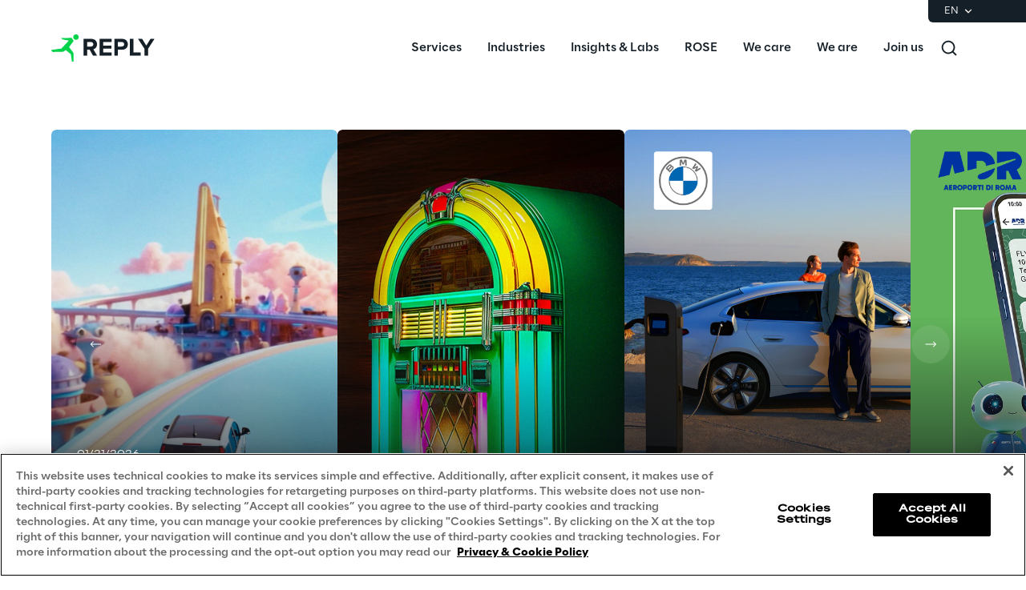

--- FILE ---
content_type: text/html
request_url: https://www.reply.com/en
body_size: 42651
content:
<!DOCTYPE html><html lang="en" dir="ltr"><head><title>Digital Services, Technology and Consulting | Reply</title><meta charset="utf-8"><link rel="shortcut icon" href="/favicon.ico"><meta name="viewport" content="width=device-width,minimum-scale=1,initial-scale=1"><link href="/styles/theme.c0986369.css" rel="stylesheet" type="text/css"><script>if(-1!==navigator.userAgent.indexOf("MSIE")||navigator.appVersion.indexOf("Trident/")>-1){var e=document.createElement("div");e.className+=" ieblock",e.innerHTML='<section id="warning-block"><section class="warningContent"><div class="alerts-logo"><img alt="logo" src="/ieblock.svg"></div><h4>The browser you are using is obsolete,  please try with a newer one.</h4></section></section>',document.body=document.createElement("body"),document.body.insertAdjacentElement("beforeend",e),document.addEventListener("DOMContentLoaded",(function(e){(body=document.getElementsByTagName("body")[1]).className="body-invisible"}))}</script><script defer src="/scripts/theme.9ec9a881.js" data-id="themejs"></script><meta name="description" content="Reply is a company specialized in designing and implementing innovative solutions in the Digital Services, Technology and Consulting fields."><meta name="keywords" content="Consulting, System Integration, Digital Services, Big Data, Cloud Computing, Digital Media, Internet of Things"><meta name="author" content="TamTamy Reply"><link href="/styles/styles-c6313080.css" rel="stylesheet" type="text/css"><link href="/en/styles-0171bba9.css" rel="stylesheet" type="text/css"><meta property="og:type" content="website"><meta property="og:site_name" content="Reply"><meta property="og:title" content="Digital Services, Technology and Consulting | Reply"><meta property="og:description" content="Reply is a company specialized in designing and implementing innovative solutions in the Digital Services, Technology and Consulting fields."><meta property="og:url" content="https://www.reply.com/en"><meta property="og:image" content="https://replydam.discoveryreplymedia.com/production/8/8/c7a87783-b53e-509d-abc8-4ecef345f7f2/6e69b3f1-ecb8-484b-a029-a0132d04438a.png"><link rel="image_src" href="https://replydam.discoveryreplymedia.com/production/8/8/c7a87783-b53e-509d-abc8-4ecef345f7f2/6e69b3f1-ecb8-484b-a029-a0132d04438a.png"><meta name="twitter:card" content="summary_large_image"><meta name="twitter:title" content="Digital Services, Technology and Consulting | Reply"><meta name="twitter:description" content="Reply is a company specialized in designing and implementing innovative solutions in the Digital Services, Technology and Consulting fields."><link rel="canonical" href="https://www.reply.com/en"><link rel="alternate" hreflang="de" href="https://www.reply.com/de"><link rel="alternate" hreflang="en" href="https://www.reply.com/en"><link rel="alternate" hreflang="fr" href="https://www.reply.com/fr"><link rel="alternate" hreflang="it" href="https://www.reply.com/it"><link rel="alternate" hreflang="pt" href="https://www.reply.com/pt"><script type="application/ld+json">{"@context":"http://www.schema.org","@type":"Organization","name":"Reply","url":"https://www.reply.com/en","logo":"https://www.reply.com/contents/logoreply.png","description":"Reply is a network of highly specialized companies that support leading industrial groups in defining and developing business models enabled by new technologies such as AI, big data, cloud computing, digital communication, and the Internet of Things.","address":{"@type":"PostalAddress","streetAddress":"Corso Francia, 110","addressLocality":"Turin","postalCode":"10143","addressCountry":"IT"},"contactPoint":{"@type":"ContactPoint","contactType":"Customer Support","email":"info@reply.com","telephone":"+39 011 771 1591","availableLanguage":["English","Italian"]},"sameAs":["https://www.facebook.com/ReplyinUK","https://www.linkedin.com/company/reply","https://twitter.com/Reply_UK","https://www.xing.com/pages/reply"]}</script><script type="application/ld+json">{"@context":"http://www.schema.org","@type":"WebSite","url":"https://www.reply.com/en","name":"Reply"}</script><script type="application/ld+json">{"@context":"http://www.schema.org","@type":"SiteNavigationElement","@graph":[{"@type":"ListItem","position":1,"item":{"@id":"https://www.reply.com/en","url":"https://www.reply.com/en","name":"Digital Services, Technology and Consulting | Reply"}},{"@type":"ListItem","position":2,"item":{"@id":"https://www.reply.com/en/artificial-intelligence","url":"https://www.reply.com/en/artificial-intelligence","name":"Artificial Intelligence"}},{"@type":"ListItem","position":3,"item":{"@id":"https://www.reply.com/en/ai-powered-software-engineering","url":"https://www.reply.com/en/ai-powered-software-engineering","name":"AI-powered Software Engineering"}},{"@type":"ListItem","position":4,"item":{"@id":"https://www.reply.com/en/cloud-computing","url":"https://www.reply.com/en/cloud-computing","name":"Cloud Computing"}},{"@type":"ListItem","position":5,"item":{"@id":"https://www.reply.com/en/cx-and-digital-commerce","url":"https://www.reply.com/en/cx-and-digital-commerce","name":"CX & Digital Commerce"}},{"@type":"ListItem","position":6,"item":{"@id":"https://www.reply.com/en/cybersecurity","url":"https://www.reply.com/en/cybersecurity","name":"Cybersecurity"}},{"@type":"ListItem","position":7,"item":{"@id":"https://www.reply.com/en/data-world","url":"https://www.reply.com/en/data-world","name":"Data World"}},{"@type":"ListItem","position":8,"item":{"@id":"https://www.reply.com/en/design","url":"https://www.reply.com/en/design","name":"Design"}},{"@type":"ListItem","position":9,"item":{"@id":"https://www.reply.com/en/digital-assets","url":"https://www.reply.com/en/digital-assets","name":"Digital Assets"}},{"@type":"ListItem","position":10,"item":{"@id":"https://www.reply.com/en/digital-experience","url":"https://www.reply.com/en/digital-experience","name":"Digital Experience"}},{"@type":"ListItem","position":11,"item":{"@id":"https://www.reply.com/en/gaming","url":"https://www.reply.com/en/gaming","name":"Gaming"}},{"@type":"ListItem","position":12,"item":{"@id":"https://www.reply.com/en/governance-risk-and-compliance","url":"https://www.reply.com/en/governance-risk-and-compliance","name":"Governance, Risk and Compliance"}},{"@type":"ListItem","position":13,"item":{"@id":"https://www.reply.com/en/hybrid-work","url":"https://www.reply.com/en/hybrid-work","name":"Hybrid Work"}},{"@type":"ListItem","position":14,"item":{"@id":"https://www.reply.com/en/iot","url":"https://www.reply.com/en/iot","name":"Internet of Things"}},{"@type":"ListItem","position":15,"item":{"@id":"https://www.reply.com/en/metaverse","url":"https://www.reply.com/en/metaverse","name":"Metaverse"}},{"@type":"ListItem","position":16,"item":{"@id":"https://www.reply.com/en/prebuilt-ai-apps","url":"https://www.reply.com/en/prebuilt-ai-apps","name":"Prebuilt AI Apps"}},{"@type":"ListItem","position":17,"item":{"@id":"https://www.reply.com/en/quality-engineering","url":"https://www.reply.com/en/quality-engineering","name":"Quality Engineering"}},{"@type":"ListItem","position":18,"item":{"@id":"https://www.reply.com/en/quantum-computing","url":"https://www.reply.com/en/quantum-computing","name":"Quantum Computing"}},{"@type":"ListItem","position":19,"item":{"@id":"https://www.reply.com/en/robotics-and-autonomous-things","url":"https://www.reply.com/en/robotics-and-autonomous-things","name":"Robotics & Autonomous Things"}},{"@type":"ListItem","position":20,"item":{"@id":"https://www.reply.com/en/social-media","url":"https://www.reply.com/en/social-media","name":"Social Media"}},{"@type":"ListItem","position":21,"item":{"@id":"https://www.reply.com/en/strategy-and-business-model-transformation","url":"https://www.reply.com/en/strategy-and-business-model-transformation","name":"Strategy and Business Model Transformation"}},{"@type":"ListItem","position":22,"item":{"@id":"https://www.reply.com/en/supply-chain-management","url":"https://www.reply.com/en/supply-chain-management","name":"Supply Chain Management"}},{"@type":"ListItem","position":23,"item":{"@id":"https://www.reply.com/en/telco-networks","url":"https://www.reply.com/en/telco-networks","name":"Telco Networks"}},{"@type":"ListItem","position":24,"item":{"@id":"https://www.reply.com/en/3d-and-mixed-reality","url":"https://www.reply.com/en/3d-and-mixed-reality","name":"3D & Mixed Reality"}}]}</script><script src="https://cdn.cookielaw.org/scripttemplates/otSDKStub.js" type="text/javascript" data-document-language="true" data-domain-script="93b766e1-abbc-4ac6-8595-a8b1084d9583"></script><script type="text/javascript">function OptanonWrapper(){}</script><script>(function(w,d,s,l,i){w[l]=w[l]||[];w[l].push({'gtm.start':new Date().getTime(),event:'gtm.js'});var f=d.getElementsByTagName(s)[0],j=d.createElement(s),dl=l!='dataLayer'?'&l='+l:'';j.async=true;j.src='https://www.googletagmanager.com/gtm.js?id='+i+dl;f.parentNode.insertBefore(j,f);})(window,document,'script','dataLayer','GTM-5J8JCZQ');</script></head><body class="body-container block"><script>{const a=window.location.pathname.split("/");window.dataLayer=window.dataLayer||[],window.dataLayer.push({event:"page_path_level",full_url:window.location.href.replace(/https?:\/\//i,""),path_l1:"/"+a[1],path_l2:a[2]?"/"+a[2]:"null",path_l3:a[3]?"/"+a[3]:"null",path_l4:a[4]?"/"+a[4]:"null",querystring_par:window.location.search||"null"});}</script><noscript><iframe src="https://www.googletagmanager.com/ns.html?id=GTM-5J8JCZQ" height="0" width="0" style="display:none;visibility:hidden"></iframe></noscript><div class="popup-host"></div> <header role="banner" class="vxpwwmlxdj vxpwwmlxdj-sm vxpwwmlxdj-md vxpwwmlxdj-lg vxpwwmlxdj-xl" id="header-content"><div class="wmmqzahypi wmmqzahypi-sm wmmqzahypi-md wmmqzahypi-lg wmmqzahypi-xl"><div class="gldsmnbgrn gldsmnbgrn-xl"><div class="block"><custom-menu-runtime class="header flex flex-col lg:items-end" params="%7B%22locale%22%3A%22en%22%2C%22siteKey%22%3A%22com_en%22%2C%22siteLanguage%22%3A%22en%22%7D"><nav class="header-top hidden lg:flex justify-end items-center gap-x-8 py-1 pl-5 rounded-bl-md" aria-label="Language selector"><div class="lang-selector flex flex-col items-center text-white font-light text-xs" role="menu"><button class="flex footer-text--light items-center text-white" data-toggle="dropdown" aria-expanded="false" aria-haspopup="true" aria-controls="language-dropdown"><span class="text-xs font-light">EN</span> <span class="ml-1"><svg width="16" height="16" viewBox="0 0 16 16" fill="none" xmlns="http://www.w3.org/2000/svg"><path d="M8.07396 8.70735L4.77397 5.40735L3.8313 6.35002L8.07396 10.5927L12.3166 6.35002L11.374 5.40735L8.07396 8.70735Z" fill="white"></path></svg></span></button><div class="dropdown absolute top-full mt-1 rounded-md" id="language-dropdown" aria-hidden="true"><menu role="menu" class="list-none p-3 flex flex-col items-center justify-center mb-0 gap-y-1"><li role="none" class="lang-item footer-text--light rounded-sm py-2"><a role="menuitem" class="whitespace-nowrap py-2 px-4" href="/de" tabindex="0">DE</a></li><li role="none" class="lang-item footer-text--light rounded-sm py-2 current footer-text--medium"><a role="menuitem" class="whitespace-nowrap py-2 px-4" href="/en" tabindex="-1">EN</a></li><li role="none" class="lang-item footer-text--light rounded-sm py-2"><a role="menuitem" class="whitespace-nowrap py-2 px-4" href="/fr" tabindex="-1">FR</a></li><li role="none" class="lang-item footer-text--light rounded-sm py-2"><a role="menuitem" class="whitespace-nowrap py-2 px-4" href="/it" tabindex="-1">IT</a></li><li role="none" class="lang-item footer-text--light rounded-sm py-2"><a role="menuitem" class="whitespace-nowrap py-2 px-4" href="/pt" tabindex="-1">PT</a></li></menu></div></div></nav><nav class="header-bottom w-full mx-auto flex justify-between pl-10 lg:pl-0" aria-label="Main navigation"><div class="logo flex items-center"><a href="/en" aria-label="Go to homepage"> <svg height="64" viewBox="0 0 129 64" fill="none"><title>Reply Logo</title><g clip-path="url(#clip0_10408_551)"><path fill-rule="evenodd" clip-rule="evenodd" d="M27.3656 18.3166C27.3656 16.4202 28.9009 14.8837 30.8013 14.8837C32.6929 14.8837 34.2326 16.4202 34.2326 18.3166C34.2326 20.2087 32.6929 21.7408 30.8013 21.7408C28.9009 21.7408 27.3656 20.2087 27.3656 18.3166ZM27.5612 23.6679L23.2677 29.309L22.1812 30.7708L27.3764 37.7596C27.6624 38.1415 27.8164 38.6068 27.812 39.0853L27.7768 48.3261C27.7768 48.7651 27.4204 49.1163 26.9849 49.1163H26.3779C25.982 49.1163 25.6432 48.8221 25.5904 48.4314L24.4599 40.1038C24.4203 39.8053 24.2663 39.5375 24.0288 39.3531L18.0769 34.6339L15.2571 36.3504C14.8831 36.5743 14.4564 36.6972 14.0209 36.706L2.24466 36.8991C1.90154 36.9035 1.56721 36.7631 1.33406 36.5128L0.141917 35.2354C-0.14842 34.9281 0.0319411 34.4145 0.45425 34.3574L12.6484 32.6278L21.9172 22.689L14.4256 21.2798C14.2101 21.2403 14.0077 21.1481 13.8406 21.012L12.6308 20.0375C12.3669 19.8268 12.5165 19.4053 12.8552 19.4053H17.1706L25.0362 19.3527C25.3397 19.3483 25.6212 19.5063 25.784 19.7609L27.6052 22.6802C27.7988 22.9875 27.7812 23.3826 27.5612 23.6679Z" fill="#02D34A"></path><path fill-rule="evenodd" clip-rule="evenodd" d="M52.4587 27.2963C52.4587 25.5638 51.109 24.4966 49.3494 24.4966H44.6452V30.1584H49.3494C51.109 30.1584 52.4587 29.0868 52.4587 27.2963ZM52.0177 41.5444L47.906 34.0877H44.6452V41.5444H40.186V20.5629H49.9775C54.3386 20.5629 57.0382 23.425 57.0382 27.3275C57.0382 31.0068 54.6861 33.0205 52.4276 33.5519L57.1629 41.5444H52.0177Z" fill="#151F27"></path><path fill-rule="evenodd" clip-rule="evenodd" d="M60.363 41.5444V20.5629H75.1705V24.4966H64.8177V28.8992H74.9522V32.8285H64.8177V37.6107H75.1705V41.5444H60.363Z" fill="#151F27"></path><path fill-rule="evenodd" clip-rule="evenodd" d="M90.927 27.3275C90.927 25.5638 89.5817 24.4966 87.8221 24.4966H83.1135V30.1271H87.8221C89.5817 30.1271 90.927 29.0555 90.927 27.3275ZM78.6588 41.5444V20.5629H88.4502C92.9985 20.5629 95.4797 23.6438 95.4797 27.3275C95.4797 30.9755 92.9673 34.0564 88.4502 34.0564H83.1135V41.5444H78.6588Z" fill="#151F27"></path><path fill-rule="evenodd" clip-rule="evenodd" d="M98.0818 41.5444V20.5629H102.572V37.6107H111.419V41.5444H98.0818Z" fill="#151F27"></path><path fill-rule="evenodd" clip-rule="evenodd" d="M116.284 41.5444V32.958L108.253 20.5629H113.335L118.512 28.9618L123.688 20.5629H128.744L120.739 32.958V41.5444H116.284Z" fill="#151F27"></path></g><defs><clipPath id="clip0_10408_551"><rect width="128.744" height="64" fill="white"></rect></clipPath></defs></svg></a></div><div class="flex justify-between items-center menu menu-default static ml-auto"><div id="menu-first-level" class="menu menu-horizontal absolute top-full right-0 w-full md:w-1/2 lg:static lg:w-auto lg:h-auto ml-auto" role="menubar" aria-hidden="false"><menu role="none" id="nav-container" class="nav flex-nowrap lg:space-x-8 xl:space-x-14"><li role="none" class="nav-item first-level w-full lg:w-auto"><button role="menuitem" class="nav-link flex items-center w-full lg:w-auto !px-10 lg:!px-0 !py-6 md:!py-5" data-toggle="dropdown" aria-expanded="false" aria-haspopup="true" aria-controls="dropdown-menu-Services" id="Services" tabindex="0"><span class="h7--medium lg:paragraph-02--medium">Services</span>  <svg xmlns="http://www.w3.org/2000/svg" fill="currentColor" class="lg:hidden ml-auto" viewBox="0 0 24 25" height="24" width="24"><path d="M13.17 12.5 8.22 7.55l1.42-1.41L16 12.5l-6.36 6.36-1.42-1.41 4.95-4.95Z"></path></svg></button><div class="dropdown mega-menu" aria-hidden="true" role="menu" id="dropdown-menu-Services" aria-labelledby="Services"> <button class="lg:hidden nav-link flex items-center gap-x-2 w-full h-16 !px-10" data-dismiss="" aria-controls="dropdown-menu-Services" aria-label="Close Services"><svg xmlns="http://www.w3.org/2000/svg" viewBox="0 0 24 25" height="24" width="24"><path fill="#ffffff" d="M11.05 12.5 16 7.55l-1.41-1.41-6.37 6.36 6.37 6.36L16 17.45l-4.95-4.95Z"></path></svg> <span class="h7--medium">Services</span></button><div class="custom-h bg-white"><div class="container mx-auto lg:px-16 lg:pt-7 lg:pb-12"><menu role="none" class="list-none pl-0 lg:grid lg:grid-cols-12 lg:gap-x-10 pt-6 lg:pt-0"><li role="none" class="lg:col-span-6 xl:col-start-2"><menu role="none" class="lg:columns-2 xl:columns-3 lg:gap-10 list-none pl-0"><li role="none" class="nav-item third-level"><a href="/en/artificial-intelligence" role="menuitem" class="nav-link block px-10 lg:px-0 py-3 xl:py-4" target="_self" tabindex="0"><span class="paragraph-02--light">Artificial Intelligence</span> </a></li><li role="none" class="nav-item third-level"><a href="/en/ai-powered-software-engineering" role="menuitem" class="nav-link block px-10 lg:px-0 py-3 xl:py-4" target="_self" tabindex="-1"><span class="paragraph-02--light">AI-powered Software Engineering</span> </a></li><li role="none" class="nav-item third-level"><a href="/en/cloud-computing" role="menuitem" class="nav-link block px-10 lg:px-0 py-3 xl:py-4" target="_self" tabindex="-1"><span class="paragraph-02--light">Cloud Computing</span> </a></li><li role="none" class="nav-item third-level"><a href="/en/cx-and-digital-commerce" role="menuitem" class="nav-link block px-10 lg:px-0 py-3 xl:py-4" target="_self" tabindex="-1"><span class="paragraph-02--light">CX &amp; Digital Commerce</span> </a></li><li role="none" class="nav-item third-level"><a href="/en/cybersecurity" role="menuitem" class="nav-link block px-10 lg:px-0 py-3 xl:py-4" target="_self" tabindex="-1"><span class="paragraph-02--light">Cybersecurity</span> </a></li><li role="none" class="nav-item third-level"><a href="/en/data-world" role="menuitem" class="nav-link block px-10 lg:px-0 py-3 xl:py-4" target="_self" tabindex="-1"><span class="paragraph-02--light">Data World</span> </a></li><li role="none" class="nav-item third-level"><a href="/en/design" role="menuitem" class="nav-link block px-10 lg:px-0 py-3 xl:py-4" target="_self" tabindex="-1"><span class="paragraph-02--light">Design</span> </a></li><li role="none" class="nav-item third-level"><a href="/en/digital-assets" role="menuitem" class="nav-link block px-10 lg:px-0 py-3 xl:py-4" target="_self" tabindex="-1"><span class="paragraph-02--light">Digital Assets</span> </a></li><li role="none" class="nav-item third-level"><a href="/en/digital-experience" role="menuitem" class="nav-link block px-10 lg:px-0 py-3 xl:py-4" target="_self" tabindex="-1"><span class="paragraph-02--light">Digital Experience</span> </a></li><li role="none" class="nav-item third-level"><a href="/en/gaming" role="menuitem" class="nav-link block px-10 lg:px-0 py-3 xl:py-4" target="_self" tabindex="-1"><span class="paragraph-02--light">Gaming</span> </a></li><li role="none" class="nav-item third-level"><a href="/en/governance-risk-and-compliance" role="menuitem" class="nav-link block px-10 lg:px-0 py-3 xl:py-4" target="_self" tabindex="-1"><span class="paragraph-02--light">Governance, Risk and Compliance</span> </a></li><li role="none" class="nav-item third-level"><a href="/en/hybrid-work" role="menuitem" class="nav-link block px-10 lg:px-0 py-3 xl:py-4" target="_self" tabindex="-1"><span class="paragraph-02--light">Hybrid Work</span> </a></li><li role="none" class="nav-item third-level"><a href="/en/iot" role="menuitem" class="nav-link block px-10 lg:px-0 py-3 xl:py-4" target="_self" tabindex="-1"><span class="paragraph-02--light">Internet of Things</span> </a></li><li role="none" class="nav-item third-level"><a href="/en/metaverse" role="menuitem" class="nav-link block px-10 lg:px-0 py-3 xl:py-4" target="_self" tabindex="-1"><span class="paragraph-02--light">Metaverse</span> </a></li><li role="none" class="nav-item third-level"><a href="/en/prebuilt-ai-apps" role="menuitem" class="nav-link block px-10 lg:px-0 py-3 xl:py-4" target="_self" tabindex="-1"><span class="paragraph-02--light">Prebuilt AI Apps</span> <sup class="label--xsmall">New</sup></a></li><li role="none" class="nav-item third-level"><a href="/en/quality-engineering" role="menuitem" class="nav-link block px-10 lg:px-0 py-3 xl:py-4" target="_self" tabindex="-1"><span class="paragraph-02--light">Quality Engineering</span> </a></li><li role="none" class="nav-item third-level"><a href="/en/quantum-computing" role="menuitem" class="nav-link block px-10 lg:px-0 py-3 xl:py-4" target="_self" tabindex="-1"><span class="paragraph-02--light">Quantum Computing</span> </a></li><li role="none" class="nav-item third-level"><a href="/en/robotics-and-autonomous-things" role="menuitem" class="nav-link block px-10 lg:px-0 py-3 xl:py-4" target="_self" tabindex="-1"><span class="paragraph-02--light">Robotics &amp; Autonomous Things</span> </a></li><li role="none" class="nav-item third-level"><a href="/en/social-media" role="menuitem" class="nav-link block px-10 lg:px-0 py-3 xl:py-4" target="_self" tabindex="-1"><span class="paragraph-02--light">Social Media</span> </a></li><li role="none" class="nav-item third-level"><a href="/en/strategy-and-business-model-transformation" role="menuitem" class="nav-link block px-10 lg:px-0 py-3 xl:py-4" target="_self" tabindex="-1"><span class="paragraph-02--light">Strategy and Business Model Transformation</span> </a></li><li role="none" class="nav-item third-level"><a href="/en/supply-chain-management" role="menuitem" class="nav-link block px-10 lg:px-0 py-3 xl:py-4" target="_self" tabindex="-1"><span class="paragraph-02--light">Supply Chain Management</span> </a></li><li role="none" class="nav-item third-level"><a href="/en/telco-networks" role="menuitem" class="nav-link block px-10 lg:px-0 py-3 xl:py-4" target="_self" tabindex="-1"><span class="paragraph-02--light">Telco Networks</span> </a></li><li role="none" class="nav-item third-level"><a href="/en/3d-and-mixed-reality" role="menuitem" class="nav-link block px-10 lg:px-0 py-3 xl:py-4" target="_self" tabindex="-1"><span class="paragraph-02--light">3D &amp; Mixed Reality</span> </a></li></menu> </li><li role="none" id="highlights-01" class="highlights-wrapper lg:col-start-8 lg:col-span-5 xl:col-span-4 bg-gray-50 aspect-1 mt-6 lg:mt-0 overflow-hidden" aria-label="Highlighted items"> <cardcarousel-runtime class="card-carousel-runtime" data-active-slide="1" data-infinite="true" data-init-infinite-on-load="true" data-carousel-type="reply-menu-slider" data-items-count="2"><div class="carousel alternative first card-reply-menu-slider h-full"><div class="carousel-items-container h-full"><div role="menu" aria-labelledby="highlights-01" class="carousel-items h-full"><div class="carousel-item h-full w-full lg:rounded-md overflow-hidden"><picture class="absolute top-0 h-full w-full"><img class="h-full w-full" loading="lazy" alt="" src="https://replydam.discoveryreplymedia.com/production/1/1/99ffbff2-397c-6b3f-1afd-1c1f1c20bdfc/7f95fb04-3396-4012-8bc1-102459e8e262.png?im=Crop,rect=(840,0,1080,1080),allowExpansion;Resize,width=600"></picture> <a class="highlight-info flex flex-col items-center justify-end w-full gap-y-4 text-center" role="menuitem" href="/en/artificial-intelligence/dont-get-stuck-envisioning-the-future-make-it-happen" target="_self"><span class="h5--medium text-white">Prebuilt AI Apps</span> <span class="button button-4cibs mx-auto"><span>Read more</span> </span></a></div><div class="carousel-item h-full w-full lg:rounded-md overflow-hidden"><picture class="absolute top-0 h-full w-full"><img class="h-full w-full" loading="lazy" alt="" src="https://replydam.discoveryreplymedia.com/production/4/4/842063aa-0de7-3028-fee0-7aa98919578d/f16c225a-b3ba-49fe-8351-7068a18615a9.png?im=Crop,rect=(640,0,1632,1632),allowExpansion;Resize,width=600"></picture> <a class="highlight-info flex flex-col items-center justify-end w-full gap-y-4 text-center" role="menuitem" href="/en/ai-powered-software-engineering/silicon-shoring" target="_self"><span class="h5--medium text-white">Silicon Shoring</span> <span class="button button-4cibs mx-auto"><span>Read more</span> </span></a></div></div></div><div class="carousel-control-container"><button class="carousel-control-prev" aria-label="Previous slide"><svg width="8" height="14" viewBox="0 0 8 14" fill="none" xmlns="http://www.w3.org/2000/svg"><path d="M3.05 7.00072L8 2.05072L6.586 0.636719L0.221999 7.00072L6.586 13.3647L8 11.9507L3.05 7.00072Z" fill="white"></path></svg></button> <button class="carousel-control-next" aria-label="Next slide"><svg width="8" height="14" viewBox="0 0 8 14" fill="none" xmlns="http://www.w3.org/2000/svg"><path d="M5.17168 7.00072L0.22168 2.05072L1.63568 0.636719L7.99968 7.00072L1.63568 13.3647L0.22168 11.9507L5.17168 7.00072Z" fill="white"></path></svg></button></div><ol class="carousel-indicators"><li class="carousel-indicator"></li><li class="carousel-indicator"></li></ol></div></cardcarousel-runtime></li></menu>     </div></div></div></li> <li role="none" class="nav-item first-level w-full lg:w-auto"><button role="menuitem" class="nav-link flex items-center w-full lg:w-auto !px-10 lg:!px-0 !py-6 md:!py-5" data-toggle="dropdown" aria-expanded="false" aria-haspopup="true" aria-controls="dropdown-menu-Industries" id="Industries" tabindex="-1"><span class="h7--medium lg:paragraph-02--medium">Industries</span>  <svg xmlns="http://www.w3.org/2000/svg" fill="currentColor" class="lg:hidden ml-auto" viewBox="0 0 24 25" height="24" width="24"><path d="M13.17 12.5 8.22 7.55l1.42-1.41L16 12.5l-6.36 6.36-1.42-1.41 4.95-4.95Z"></path></svg></button><div class="dropdown mega-menu" aria-hidden="true" role="menu" id="dropdown-menu-Industries" aria-labelledby="Industries"> <button class="lg:hidden nav-link flex items-center gap-x-2 w-full h-16 !px-10" data-dismiss="" aria-controls="dropdown-menu-Industries" aria-label="Close Industries"><svg xmlns="http://www.w3.org/2000/svg" viewBox="0 0 24 25" height="24" width="24"><path fill="#ffffff" d="M11.05 12.5 16 7.55l-1.41-1.41-6.37 6.36 6.37 6.36L16 17.45l-4.95-4.95Z"></path></svg> <span class="h7--medium">Industries</span></button><div class="custom-h bg-white"><div class="container mx-auto lg:px-16 lg:pt-7 lg:pb-12"> <menu role="none" class="list-none pl-0 lg:grid lg:grid-cols-12 lg:gap-10 pt-6 lg:pt-0"><li role="none" class="nav-item lg:col-span-4 xl:col-span-3 xl:col-start-2"><menu role="none" class="list-none pl-0"><li role="none" class="nav-item third-level"><a href="/en/automotive-and-manufacturing" role="menuitem" class="nav-link flex justify-between items-center py-4 px-8 lg:px-0" target="_self"><span class="paragraph-02--light">Automotive &amp; Manufacturing</span> </a></li><li role="none" class="nav-item third-level"><a href="/en/energy-and-utilities" role="menuitem" class="nav-link flex justify-between items-center py-4 px-8 lg:px-0" target="_self"><span class="paragraph-02--light">Energy &amp; Utilities</span> </a></li><li role="none" class="nav-item third-level"><a href="/en/financial-services" role="menuitem" class="nav-link flex justify-between items-center py-4 px-8 lg:px-0" target="_self"><span class="paragraph-02--light">Financial Services</span> </a></li><li role="none" class="nav-item third-level"><a href="/en/logistics" role="menuitem" class="nav-link flex justify-between items-center py-4 px-8 lg:px-0" target="_self"><span class="paragraph-02--light">Logistics</span> </a></li><li role="none" class="nav-item third-level"><a href="/en/retail-and-consumer-products" role="menuitem" class="nav-link flex justify-between items-center py-4 px-8 lg:px-0" target="_self"><span class="paragraph-02--light">Retail &amp; Consumer Products</span> </a></li><li role="none" class="nav-item third-level"><a href="/en/telco-and-media" role="menuitem" class="nav-link flex justify-between items-center py-4 px-8 lg:px-0" target="_self"><span class="paragraph-02--light">Telco &amp; Media</span> </a></li></menu></li>  <li role="none" id="highlights-02" class="highlights-wrapper lg:col-span-8 xl:col-span-7 bg-gray-50 aspect-w-16 aspect-h-9 mt-6 lg:mt-0 overflow-hidden" aria-label="Highlighted items"><cardcarousel-runtime class="card-carousel-runtime" data-active-slide="1" data-infinite="true" data-init-infinite-on-load="true" data-carousel-type="reply-menu-slider" data-items-count="2"><div class="carousel alternative first card-reply-menu-slider h-full"><div class="carousel-items-container h-full"><div role="menu" aria-labelledby="highlights-02" class="carousel-items h-full"><div class="carousel-item h-full w-full lg:rounded-md overflow-hidden"><picture class="absolute top-0 h-full w-full"><img class="h-full w-full" loading="lazy" alt="" src="https://replydam.discoveryreplymedia.com/production/28/92/ccc47ae2-e085-0b58-c390-c99d68de8e8e/62c9f5ff-aa0c-4052-99e8-bd9bba14d4c2.png?im=AspectCrop=(16,9);Resize,width=1000"></picture> <a class="highlight-info flex flex-col items-center justify-end w-full gap-y-4 text-center" role="menuitem" href="/en/supply-chain-management/puma-accelerates-logistics-innovation-with-galilea" target="_self"><span class="h5--medium text-white">PUMA accelerates logistics innovation with GaliLEA</span> <span class="button button-4cibs mx-auto"><span>Read more</span> </span></a></div><div class="carousel-item h-full w-full lg:rounded-md overflow-hidden"><picture class="absolute top-0 h-full w-full"><img class="h-full w-full" loading="lazy" alt="" src="https://replydam.discoveryreplymedia.com/production/5/5/eb0ea20f-01da-1b23-fad8-a1efce53e92a/1bf08d3c-6b0a-4583-b4d8-26e0e7d5bd8c.png?im=AspectCrop=(16,9);Resize,width=1000"></picture> <a class="highlight-info flex flex-col items-center justify-end w-full gap-y-4 text-center" role="menuitem" href="/en/retail-and-consumer-products/boosting-fashion-retailers-operations-with-generative-ai" target="_self"><span class="h5--medium text-white">Boosting Fashion Retailers’ Operations with Generative AI</span> <span class="button button-4cibs mx-auto"><span>Read more</span> </span></a></div></div></div><div class="carousel-control-container"><button class="carousel-control-prev" aria-label="Previous slide"><svg width="8" height="14" viewBox="0 0 8 14" fill="none" xmlns="http://www.w3.org/2000/svg"><path d="M3.05 7.00072L8 2.05072L6.586 0.636719L0.221999 7.00072L6.586 13.3647L8 11.9507L3.05 7.00072Z" fill="white"></path></svg></button> <button class="carousel-control-next" aria-label="Next slide"><svg width="8" height="14" viewBox="0 0 8 14" fill="none" xmlns="http://www.w3.org/2000/svg"><path d="M5.17168 7.00072L0.22168 2.05072L1.63568 0.636719L7.99968 7.00072L1.63568 13.3647L0.22168 11.9507L5.17168 7.00072Z" fill="white"></path></svg></button></div><ol class="carousel-indicators"><li class="carousel-indicator"></li><li class="carousel-indicator"></li></ol></div></cardcarousel-runtime></li></menu>    </div></div></div></li> <li role="none" class="nav-item first-level w-full lg:w-auto"><button role="menuitem" class="nav-link flex items-center w-full lg:w-auto !px-10 lg:!px-0 !py-6 md:!py-5" data-toggle="dropdown" aria-expanded="false" aria-haspopup="true" aria-controls="dropdown-menu-Insights-&amp;-Labs" id="Insights-&amp;-Labs" tabindex="-1"><span class="h7--medium lg:paragraph-02--medium">Insights &amp; Labs</span>  <svg xmlns="http://www.w3.org/2000/svg" fill="currentColor" class="lg:hidden ml-auto" viewBox="0 0 24 25" height="24" width="24"><path d="M13.17 12.5 8.22 7.55l1.42-1.41L16 12.5l-6.36 6.36-1.42-1.41 4.95-4.95Z"></path></svg></button><div class="dropdown mega-menu" aria-hidden="true" role="menu" id="dropdown-menu-Insights-&amp;-Labs" aria-labelledby="Insights-&amp;-Labs"> <button class="lg:hidden nav-link flex items-center gap-x-2 w-full h-16 !px-10" data-dismiss="" aria-controls="dropdown-menu-Insights-&amp;-Labs" aria-label="Close Insights &amp; Labs"><svg xmlns="http://www.w3.org/2000/svg" viewBox="0 0 24 25" height="24" width="24"><path fill="#ffffff" d="M11.05 12.5 16 7.55l-1.41-1.41-6.37 6.36 6.37 6.36L16 17.45l-4.95-4.95Z"></path></svg> <span class="h7--medium">Insights &amp; Labs</span></button><div class="custom-h bg-white"><div class="container mx-auto lg:px-16 lg:pt-7 lg:pb-12">   <menu role="none" class="list-none pl-0 grid lg:grid-cols-12 lg:gap-8"> <li role="none" class="nav-item item-bordered lg:col-span-3 xl:col-start-2"><menu role="none" class="list-none pl-0"><li role="none" class="second-level link-bordered py-5 w-full lg:w-auto"><a href="/en/labs" role="menuitem" class="nav-link flex items-center w-full py-3 px-10 lg:px-0" target="_self"><span class="paragraph-02--medium">Labs</span>  <svg xmlns="http://www.w3.org/2000/svg" fill="currentColor" class="lg:hidden ml-auto" viewBox="0 0 24 24" height="24" width="24"><path fill="#151F27" d="M20.6 12.15 15.65 7.2l-1.41 1.41 2.53 2.54H3.6v2h13.17l-2.53 2.54 1.41 1.41 4.95-4.95Z"></path></svg> </a><menu role="menu" class="list-none pl-0" aria-labelledby="Labs"><li role="none" class="third-level"><a href="/en/labs/area-360-milan" role="menuitem" class="nav-link flex items-center py-4 px-10 lg:px-0" target="_self"><span class="paragraph-02--light">Area360</span> </a></li><li role="none" class="third-level"><a href="/en/labs/area-42" role="menuitem" class="nav-link flex items-center py-4 px-10 lg:px-0" target="_self"><span class="paragraph-02--light">Area42</span> </a></li><li role="none" class="third-level"><a href="/en/labs/area-phi" role="menuitem" class="nav-link flex items-center py-4 px-10 lg:px-0" target="_self"><span class="paragraph-02--light">Area Phi</span> </a></li><li role="none" class="third-level"><a href="/en/labs/cyber-security-lab" role="menuitem" class="nav-link flex items-center py-4 px-10 lg:px-0" target="_self"><span class="paragraph-02--light">Cyber Security Lab</span> </a></li><li role="none" class="third-level"><a href="/en/labs/immersive-experience-munich" role="menuitem" class="nav-link flex items-center py-4 px-10 lg:px-0" target="_self"><span class="paragraph-02--light">Immersive Experience Lab</span> </a></li><li role="none" class="third-level"><a href="/en/labs/reply-iot-labs-concept-quality" role="menuitem" class="nav-link flex items-center py-4 px-10 lg:px-0" target="_self"><span class="paragraph-02--light">IoT Validation Lab</span> </a></li><li role="none" class="third-level"><a href="/en/labs/testautomationcentre" role="menuitem" class="nav-link flex items-center py-4 px-10 lg:px-0" target="_self"><span class="paragraph-02--light">Test Automation Center</span> </a></li></menu></li></menu></li>   <li role="none" class="nav-item item-bordered lg:col-span-3 xl:col-start-5"><menu role="none" class="list-none pl-0"><li role="none" class="second-level link-bordered py-5 w-full lg:w-auto"><a href="https://challenges.reply.com/tamtamy/home.action" role="menuitem" class="nav-link flex items-center w-full py-3 px-10 lg:px-0" target="_blank" rel="noreferrer"><span class="paragraph-02--medium">Challenges</span>  <svg xmlns="http://www.w3.org/2000/svg" fill="currentColor" class="lg:hidden ml-auto" viewBox="0 0 24 24" height="24" width="24"><path fill="#151F27" d="M20.6 12.15 15.65 7.2l-1.41 1.41 2.53 2.54H3.6v2h13.17l-2.53 2.54 1.41 1.41 4.95-4.95Z"></path></svg> </a></li><li role="none" class="second-level link-bordered py-5 w-full lg:w-auto"><a href="/en/insights" role="menuitem" class="nav-link flex items-center w-full py-3 px-10 lg:px-0" target="_self"><span class="paragraph-02--medium">Insights</span>  <svg xmlns="http://www.w3.org/2000/svg" fill="currentColor" class="lg:hidden ml-auto" viewBox="0 0 24 24" height="24" width="24"><path fill="#151F27" d="M20.6 12.15 15.65 7.2l-1.41 1.41 2.53 2.54H3.6v2h13.17l-2.53 2.54 1.41 1.41 4.95-4.95Z"></path></svg> </a></li><li role="none" class="second-level link-bordered py-5 w-full lg:w-auto"><a href="/en/xchange" role="menuitem" class="nav-link flex items-center w-full py-3 px-10 lg:px-0" target="_self"><span class="paragraph-02--medium">Xchange</span>  <svg xmlns="http://www.w3.org/2000/svg" fill="currentColor" class="lg:hidden ml-auto" viewBox="0 0 24 24" height="24" width="24"><path fill="#151F27" d="M20.6 12.15 15.65 7.2l-1.41 1.41 2.53 2.54H3.6v2h13.17l-2.53 2.54 1.41 1.41 4.95-4.95Z"></path></svg> </a></li><li role="none" class="second-level link-bordered py-5 w-full lg:w-auto"><a href="https://webinars.reply.com/home.action" role="menuitem" class="nav-link flex items-center w-full py-3 px-10 lg:px-0" target="_blank" rel="noreferrer"><span class="paragraph-02--medium">Webinars</span>  <svg xmlns="http://www.w3.org/2000/svg" fill="currentColor" class="lg:hidden ml-auto" viewBox="0 0 24 24" height="24" width="24"><path fill="#151F27" d="M20.6 12.15 15.65 7.2l-1.41 1.41 2.53 2.54H3.6v2h13.17l-2.53 2.54 1.41 1.41 4.95-4.95Z"></path></svg> </a></li></menu></li>    <li role="none" id="highlights-04" class="highlights-wrapper lg:col-span-5 lg:col-start-8 xl:col-span-4 bg-gray-50 aspect-1 mt-6 lg:mt-0 overflow-hidden" aria-label="Highlighted items"><cardcarousel-runtime class="card-carousel-runtime" data-active-slide="1" data-infinite="true" data-init-infinite-on-load="true" data-carousel-type="reply-menu-slider" data-items-count="1"><div class="carousel alternative first card-reply-menu-slider h-full"><div class="carousel-items-container h-full"><div role="menu" aria-labelledby="highlights-04" class="carousel-items h-full"><div class="carousel-item h-full w-full lg:rounded-md overflow-hidden"><picture class="absolute top-0 h-full w-full"><img class="h-full w-full" loading="lazy" alt="Insurance Outlook 2030+" src="https://replydam.discoveryreplymedia.com/production/28/92/a407343b-4805-995b-dc43-8fc60699e740/6f27d549-b30a-4eda-acbc-6dbae46728e6.png?im=AspectCrop=(1,1);Resize,width=600"></picture> <a class="highlight-info flex flex-col items-center justify-end w-full gap-y-4 text-center" role="menuitem" href="/en/strategy-and-business-models-transformation/insurance-outlook-2030" target="_self"><span class="h5--medium text-white">Insurance Outlook 2030+</span> <span class="button button-4cibs mx-auto"><span>Discover More</span> </span></a></div></div></div><div class="carousel-control-container"><button class="carousel-control-prev" aria-label="Previous slide"><svg width="8" height="14" viewBox="0 0 8 14" fill="none" xmlns="http://www.w3.org/2000/svg"><path d="M3.05 7.00072L8 2.05072L6.586 0.636719L0.221999 7.00072L6.586 13.3647L8 11.9507L3.05 7.00072Z" fill="white"></path></svg></button> <button class="carousel-control-next" aria-label="Next slide"><svg width="8" height="14" viewBox="0 0 8 14" fill="none" xmlns="http://www.w3.org/2000/svg"><path d="M5.17168 7.00072L0.22168 2.05072L1.63568 0.636719L7.99968 7.00072L1.63568 13.3647L0.22168 11.9507L5.17168 7.00072Z" fill="white"></path></svg></button></div><ol class="carousel-indicators"><li class="carousel-indicator"></li></ol></div></cardcarousel-runtime></li></menu>  </div></div></div></li>  <li role="none" class="nav-item first-level"><a href="https://onlineservices.reply.com/" role="menuitem" class="nav-link flex items-center w-full lg:w-auto px-10 lg:px-0 py-6 md:py-5" target="_blank" rel="noreferrer" tabindex="-1"><span class="h7--medium lg:paragraph-02--medium">ROSE</span> </a></li><li role="none" class="nav-item first-level w-full lg:w-auto"><button role="menuitem" class="nav-link flex items-center w-full lg:w-auto !px-10 lg:!px-0 !py-6 md:!py-5" data-toggle="dropdown" aria-expanded="false" aria-haspopup="true" aria-controls="dropdown-menu-We-care" id="We-care" tabindex="-1"><span class="h7--medium lg:paragraph-02--medium">We care</span>  <svg xmlns="http://www.w3.org/2000/svg" fill="currentColor" class="lg:hidden ml-auto" viewBox="0 0 24 25" height="24" width="24"><path d="M13.17 12.5 8.22 7.55l1.42-1.41L16 12.5l-6.36 6.36-1.42-1.41 4.95-4.95Z"></path></svg></button><div class="dropdown mega-menu" aria-hidden="true" role="menu" id="dropdown-menu-We-care" aria-labelledby="We-care"> <button class="lg:hidden nav-link flex items-center gap-x-2 w-full h-16 !px-10" data-dismiss="" aria-controls="dropdown-menu-We-care" aria-label="Close We care"><svg xmlns="http://www.w3.org/2000/svg" viewBox="0 0 24 25" height="24" width="24"><path fill="#ffffff" d="M11.05 12.5 16 7.55l-1.41-1.41-6.37 6.36 6.37 6.36L16 17.45l-4.95-4.95Z"></path></svg> <span class="h7--medium">We care</span></button><div class="custom-h bg-white"><div class="container mx-auto lg:px-16 lg:pt-7 lg:pb-12">  <menu role="none" class="list-none pl-0 grid lg:grid-rows-auto-fr lg:grid-cols-12 lg:gap-x-8"><li role="none" class="nav-item column-double item-bordered lg:col-span-6 xl:col-start-2 xl:col-span-5"><menu role="none" class="list-none pl-0"><li role="none" class="second-level py-5 w-full lg:w-auto"><a href="/en/making-a-difference" role="menuitem" class="nav-link flex items-center w-full py-3 px-10 lg:px-0" target="_self"><span class="paragraph-02--medium">Making a difference</span>  <svg xmlns="http://www.w3.org/2000/svg" fill="currentColor" class="lg:hidden ml-auto" viewBox="0 0 24 24" height="24" width="24"><path fill="#151F27" d="M20.6 12.15 15.65 7.2l-1.41 1.41 2.53 2.54H3.6v2h13.17l-2.53 2.54 1.41 1.41 4.95-4.95Z"></path></svg></a></li></menu></li>    <li role="none" class="nav-item item-bordered lg:row-start-2 lg:col-span-3 xl:col-start-2"><menu role="none" class="list-none pl-0"><li role="none" class="second-level link-bordered py-5 w-full lg:w-auto"><a href="/en/people" role="menuitem" class="nav-link flex items-center w-full py-3 px-10 lg:px-0" target="_self" id="link-People"><span class="paragraph-02--medium">People</span>  <svg xmlns="http://www.w3.org/2000/svg" fill="currentColor" class="lg:hidden ml-auto" viewBox="0 0 24 24" height="24" width="24"><path fill="#151F27" d="M20.6 12.15 15.65 7.2l-1.41 1.41 2.53 2.54H3.6v2h13.17l-2.53 2.54 1.41 1.41 4.95-4.95Z"></path></svg> </a><menu role="menu" class="list-none pl-0" aria-labelledby="link-People"><li role="none" class="third-level"><a href="/en/people/continuous-learning" role="menuitem" class="nav-link flex items-center py-4 px-10 lg:px-0" target="_self"><span class="paragraph-02--light">Continuous Learning Culture</span> </a></li><li role="none" class="third-level"><a href="/en/people/wellbeing" role="menuitem" class="nav-link flex items-center py-4 px-10 lg:px-0" target="_self"><span class="paragraph-02--light">Wellbeing</span> </a></li><li role="none" class="third-level"><a href="/en/people/inclusion-and-diversity" role="menuitem" class="nav-link flex items-center py-4 px-10 lg:px-0" target="_self"><span class="paragraph-02--light">Inclusion &amp; Diversity</span> </a></li></menu></li></menu></li>   <li role="none" class="nav-item item-bordered lg:row-start-2 lg:col-span-3 xl:col-start-5"><menu role="none" class="list-none pl-0"><li role="none" class="second-level link-bordered py-5 w-full lg:w-auto"><a href="/en/environment" role="menuitem" class="nav-link flex items-center w-full py-3 px-10 lg:px-0" target="_self" id="link-Environment"><span class="paragraph-02--medium">Environment</span>  <svg xmlns="http://www.w3.org/2000/svg" fill="currentColor" class="lg:hidden ml-auto" viewBox="0 0 24 24" height="24" width="24"><path fill="#151F27" d="M20.6 12.15 15.65 7.2l-1.41 1.41 2.53 2.54H3.6v2h13.17l-2.53 2.54 1.41 1.41 4.95-4.95Z"></path></svg> </a><menu role="menu" class="list-none pl-0" aria-labelledby="link-Environment"><li role="none" class="third-level"><a href="/en/environment/energy-and-emissions" role="menuitem" class="nav-link flex items-center py-4 px-10 lg:px-0" target="_self"><span class="paragraph-02--light">Energy &amp; Emissions</span> </a></li><li role="none" class="third-level"><a href="/en/environment/reply-to-the-earth" role="menuitem" class="nav-link flex items-center py-4 px-10 lg:px-0" target="_self"><span class="paragraph-02--light">Reply to the Earth</span> </a></li><li role="none" class="third-level"><a href="/en/environment/sustainable-supply-chain" role="menuitem" class="nav-link flex items-center py-4 px-10 lg:px-0" target="_self"><span class="paragraph-02--light">Sustainable Supply Chain</span> </a></li></menu></li></menu></li>    <li role="none" id="highlights-03" class="highlights-wrapper lg:row-span-2 lg:col-span-5 lg:col-start-8 xl:col-span-4 bg-gray-50 aspect-1 mt-6 lg:mt-0 overflow-hidden" aria-label="Highlighted items"><cardcarousel-runtime class="card-carousel-runtime" data-active-slide="1" data-infinite="true" data-init-infinite-on-load="true" data-carousel-type="reply-menu-slider" data-items-count="1"><div class="carousel alternative first card-reply-menu-slider h-full"><div class="carousel-items-container h-full"><div role="menu" aria-labelledby="highlights-03" class="carousel-items h-full"><div class="carousel-item h-full w-full lg:rounded-md overflow-hidden"><picture class="absolute top-0 h-full w-full"><img class="h-full w-full" loading="lazy" alt="" src="https://replydam.discoveryreplymedia.com/production/2/2/6113342e-c9f7-b238-36d8-3e07f20200ac/32281efa-65ff-4225-b742-81b0132935da.jpg?im=Crop,rect=(837,0,1080,1080),allowExpansion;Resize,width=600"></picture> <a class="highlight-info flex flex-col items-center justify-end w-full gap-y-4 text-center" role="menuitem" href="/en/making-a-difference" target="_self"><span class="h5--medium text-white">Sustainability at Reply</span> <span class="button button-4cibs mx-auto"><span>Discover More</span> </span></a></div></div></div><div class="carousel-control-container"><button class="carousel-control-prev" aria-label="Previous slide"><svg width="8" height="14" viewBox="0 0 8 14" fill="none" xmlns="http://www.w3.org/2000/svg"><path d="M3.05 7.00072L8 2.05072L6.586 0.636719L0.221999 7.00072L6.586 13.3647L8 11.9507L3.05 7.00072Z" fill="white"></path></svg></button> <button class="carousel-control-next" aria-label="Next slide"><svg width="8" height="14" viewBox="0 0 8 14" fill="none" xmlns="http://www.w3.org/2000/svg"><path d="M5.17168 7.00072L0.22168 2.05072L1.63568 0.636719L7.99968 7.00072L1.63568 13.3647L0.22168 11.9507L5.17168 7.00072Z" fill="white"></path></svg></button></div><ol class="carousel-indicators"><li class="carousel-indicator"></li></ol></div></cardcarousel-runtime></li></menu>   </div></div></div></li> <li role="none" class="nav-item first-level w-full lg:w-auto"><button role="menuitem" class="nav-link flex items-center w-full lg:w-auto !px-10 lg:!px-0 !py-6 md:!py-5" data-toggle="dropdown" aria-expanded="false" aria-haspopup="true" aria-controls="dropdown-menu-We-are" id="We-are" tabindex="-1"><span class="h7--medium lg:paragraph-02--medium">We are</span>  <svg xmlns="http://www.w3.org/2000/svg" fill="currentColor" class="lg:hidden ml-auto" viewBox="0 0 24 25" height="24" width="24"><path d="M13.17 12.5 8.22 7.55l1.42-1.41L16 12.5l-6.36 6.36-1.42-1.41 4.95-4.95Z"></path></svg></button><div class="dropdown mega-menu" aria-hidden="true" role="menu" id="dropdown-menu-We-are" aria-labelledby="We-are"> <button class="lg:hidden nav-link flex items-center gap-x-2 w-full h-16 !px-10" data-dismiss="" aria-controls="dropdown-menu-We-are" aria-label="Close We are"><svg xmlns="http://www.w3.org/2000/svg" viewBox="0 0 24 25" height="24" width="24"><path fill="#ffffff" d="M11.05 12.5 16 7.55l-1.41-1.41-6.37 6.36 6.37 6.36L16 17.45l-4.95-4.95Z"></path></svg> <span class="h7--medium">We are</span></button><div class="custom-h bg-white"><div class="container mx-auto lg:px-16 lg:pt-7 lg:pb-12">    <menu role="none" class="list-none pl-0 grid lg:grid-rows-auto-fr lg:grid-cols-12 lg:gap-x-8"> <li role="none" class="nav-item item-bordered lg:row-start-2 lg:col-span-3 xl:col-start--1"><menu role="none" class="list-none pl-0"><li role="none" class="second-level link-bordered py-5 w-full lg:w-auto"><a href="/en/company-profile" role="menuitem" class="nav-link flex items-center w-full py-3 px-10 lg:px-0" target="_self" id="link-Company profile"><span class="paragraph-02--medium">Company profile</span>  <svg xmlns="http://www.w3.org/2000/svg" fill="currentColor" class="lg:hidden ml-auto" viewBox="0 0 24 24" height="24" width="24"><path fill="#151F27" d="M20.6 12.15 15.65 7.2l-1.41 1.41 2.53 2.54H3.6v2h13.17l-2.53 2.54 1.41 1.41 4.95-4.95Z"></path></svg> </a></li><li role="none" class="second-level link-bordered py-5 w-full lg:w-auto"><a href="/en/offices" role="menuitem" class="nav-link flex items-center w-full py-3 px-10 lg:px-0" target="_self" id="link-Offices"><span class="paragraph-02--medium">Offices</span>  <svg xmlns="http://www.w3.org/2000/svg" fill="currentColor" class="lg:hidden ml-auto" viewBox="0 0 24 24" height="24" width="24"><path fill="#151F27" d="M20.6 12.15 15.65 7.2l-1.41 1.41 2.53 2.54H3.6v2h13.17l-2.53 2.54 1.41 1.41 4.95-4.95Z"></path></svg> </a></li><li role="none" class="second-level link-bordered py-5 w-full lg:w-auto"><a href="/en/contacts" role="menuitem" class="nav-link flex items-center w-full py-3 px-10 lg:px-0" target="_self" id="link-Contacts"><span class="paragraph-02--medium">Contacts</span>  <svg xmlns="http://www.w3.org/2000/svg" fill="currentColor" class="lg:hidden ml-auto" viewBox="0 0 24 24" height="24" width="24"><path fill="#151F27" d="M20.6 12.15 15.65 7.2l-1.41 1.41 2.53 2.54H3.6v2h13.17l-2.53 2.54 1.41 1.41 4.95-4.95Z"></path></svg> </a></li><li role="none" class="second-level link-bordered py-5 w-full lg:w-auto"><a href="/en/newsroom" role="menuitem" class="nav-link flex items-center w-full py-3 px-10 lg:px-0" target="_self" id="link-Newsroom"><span class="paragraph-02--medium">Newsroom</span>  <svg xmlns="http://www.w3.org/2000/svg" fill="currentColor" class="lg:hidden ml-auto" viewBox="0 0 24 24" height="24" width="24"><path fill="#151F27" d="M20.6 12.15 15.65 7.2l-1.41 1.41 2.53 2.54H3.6v2h13.17l-2.53 2.54 1.41 1.41 4.95-4.95Z"></path></svg> </a></li></menu></li>   <li role="none" class="nav-item item-bordered lg:row-start-2 lg:col-span-3 xl:col-start-2"><menu role="none" class="list-none pl-0"><li role="none" class="second-level link-bordered py-5 w-full lg:w-auto"><a href="/en/investors" role="menuitem" class="nav-link flex items-center w-full py-3 px-10 lg:px-0" target="_self" id="link-Investors"><span class="paragraph-02--medium">Investors</span>  <svg xmlns="http://www.w3.org/2000/svg" fill="currentColor" class="lg:hidden ml-auto" viewBox="0 0 24 24" height="24" width="24"><path fill="#151F27" d="M20.6 12.15 15.65 7.2l-1.41 1.41 2.53 2.54H3.6v2h13.17l-2.53 2.54 1.41 1.41 4.95-4.95Z"></path></svg> </a><menu role="menu" class="list-none pl-0" aria-labelledby="link-Investors"><li role="none" class="third-level"><a href="/en/newsroom?type=financial-news" role="menuitem" class="nav-link flex items-center py-4 px-10 lg:px-0" target="_self"><span class="paragraph-02--light">Financial News</span> </a></li><li role="none" class="third-level"><a href="/en/investors/reply-share-information" role="menuitem" class="nav-link flex items-center py-4 px-10 lg:px-0" target="_self"><span class="paragraph-02--light">Reply Share Information</span> </a></li><li role="none" class="third-level"><a href="/en/investors/financial-highlights" role="menuitem" class="nav-link flex items-center py-4 px-10 lg:px-0" target="_self"><span class="paragraph-02--light">Financial Highlights</span> </a></li><li role="none" class="third-level"><a href="/en/investors/financial-calendar-and-events" role="menuitem" class="nav-link flex items-center py-4 px-10 lg:px-0" target="_self"><span class="paragraph-02--light">Financial Calendar &amp; Events</span> </a></li><li role="none" class="third-level"><a href="/en/investors/financial-reports" role="menuitem" class="nav-link flex items-center py-4 px-10 lg:px-0" target="_self"><span class="paragraph-02--light">Financial Reports</span> </a></li><li role="none" class="third-level"><a href="/en/investors/shareholders-meeting" role="menuitem" class="nav-link flex items-center py-4 px-10 lg:px-0" target="_self"><span class="paragraph-02--light">Shareholders' Meeting</span> </a></li><li role="none" class="third-level"><a href="/en/investors/loyalty-shares" role="menuitem" class="nav-link flex items-center py-4 px-10 lg:px-0" target="_self"><span class="paragraph-02--light">Loyalty Shares</span> </a></li><li role="none" class="third-level"><a href="/en/investors#H6tmz" role="menuitem" class="nav-link flex items-center py-4 px-10 lg:px-0" target="_self"><span class="paragraph-02--light">Sustainability &amp; Governance</span> </a></li></menu></li></menu></li>    <li role="none" id="highlights-03" class="highlights-wrapper lg:row-span-2 lg:col-span-5 lg:col-start-8 xl:col-span-4 bg-gray-50 aspect-1 mt-6 lg:mt-0 overflow-hidden" aria-label="Highlighted items"><cardcarousel-runtime class="card-carousel-runtime" data-active-slide="1" data-infinite="true" data-init-infinite-on-load="true" data-carousel-type="reply-menu-slider" data-items-count="2"><div class="carousel alternative first card-reply-menu-slider h-full"><div class="carousel-items-container h-full"><div role="menu" aria-labelledby="highlights-03" class="carousel-items h-full"><div class="carousel-item h-full w-full lg:rounded-md overflow-hidden"><picture class="absolute top-0 h-full w-full"><img class="h-full w-full" loading="lazy" alt="" src="https://replydam.discoveryreplymedia.com/production/26/90/afe834fc-dd2d-b3c6-a6b9-688348d5ee29/7105a802-e582-481d-9ddb-871fc30c6b71.jpg?im=AspectCrop=(1,1);Resize,width=600"></picture> <a class="highlight-info flex flex-col items-center justify-end w-full gap-y-4 text-center" role="menuitem" href="https://www.reply.com/en/newsroom/financial-news/the-board-of-directors-approves-the-quarterly-financial-report-as-of-30-september-2025" target="_self"><span class="h5--medium text-white">The Board of Directors approves the quarterly financial report as of 30 September 2025</span> <span class="button button-4cibs mx-auto"><span>Discover more</span> </span></a></div><div class="carousel-item h-full w-full lg:rounded-md overflow-hidden"><picture class="absolute top-0 h-full w-full"><img class="h-full w-full" loading="lazy" alt="" src="https://replydam.discoveryreplymedia.com/production/26/90/afe834fc-dd2d-b3c6-a6b9-688348d5ee29/7105a802-e582-481d-9ddb-871fc30c6b71.jpg?im=AspectCrop=(1,1);Resize,width=600"></picture> <a class="highlight-info flex flex-col items-center justify-end w-full gap-y-4 text-center" role="menuitem" href="/en/company-profile" target="_self"><span class="h5--medium text-white">About Reply</span> <span class="button button-4cibs mx-auto"><span>Read More</span> </span></a></div></div></div><div class="carousel-control-container"><button class="carousel-control-prev" aria-label="Previous slide"><svg width="8" height="14" viewBox="0 0 8 14" fill="none" xmlns="http://www.w3.org/2000/svg"><path d="M3.05 7.00072L8 2.05072L6.586 0.636719L0.221999 7.00072L6.586 13.3647L8 11.9507L3.05 7.00072Z" fill="white"></path></svg></button> <button class="carousel-control-next" aria-label="Next slide"><svg width="8" height="14" viewBox="0 0 8 14" fill="none" xmlns="http://www.w3.org/2000/svg"><path d="M5.17168 7.00072L0.22168 2.05072L1.63568 0.636719L7.99968 7.00072L1.63568 13.3647L0.22168 11.9507L5.17168 7.00072Z" fill="white"></path></svg></button></div><ol class="carousel-indicators"><li class="carousel-indicator"></li><li class="carousel-indicator"></li></ol></div></cardcarousel-runtime></li></menu> </div></div></div></li>  <li role="none" class="nav-item first-level"><a href="https://www.reply.com/en/about/careers/" role="menuitem" class="nav-link flex items-center w-full lg:w-auto px-10 lg:px-0 py-6 md:py-5" target="_self" tabindex="-1"><span class="h7--medium lg:paragraph-02--medium">Join us</span> </a></li><li class="lg:hidden mobile-service-menu mt-auto w-full static"><nav class="lang-selector nav-item w-full" aria-label="Language selector"><button class="flex w-full items-center justify-between !px-10 !py-8 text-white" aria-expanded="false" aria-haspopup="true" aria-controls="language-dropdown-mobile" data-toggle="dropdown"><span class="flex items-center gap-x-2"><svg xmlns="http://www.w3.org/2000/svg" viewBox="0 0 20 20" height="20" width="20"><path fill="#ffffff" d="M5.2 5.38a6.67 6.67 0 0 0 7.34 10.78c.1-.62-.11-1.22-.2-1.43-.19-.47-.82-1.27-1.87-2.37-.29-.3-.27-.52-.17-1.2l.01-.07c.07-.47.19-.74 1.74-.99.8-.12 1 .2 1.29.63l.1.14c.27.4.47.5.78.64.13.06.3.14.53.27.55.3.55.66.55 1.43v.08c0 .33-.04.62-.09.87a6.67 6.67 0 0 0-2.58-10.29c-.46.31-1.1.75-1.32 1.06-.11.15-.27.94-.79 1-.13.02-.32 0-.51 0-.52-.04-1.23-.08-1.45.53-.15.4-.17 1.45.3 2 .07.09.08.25.03.44a.85.85 0 0 1-.24.41c-.08-.05-.24-.23-.35-.36-.26-.3-.59-.68-1.01-.8l-.49-.11c-.45-.1-.97-.2-1.1-.46-.08-.2-.08-.45-.08-.72 0-.35 0-.74-.17-1.12a1.06 1.06 0 0 0-.25-.36ZM10 18.33a8.33 8.33 0 1 1 0-16.66 8.33 8.33 0 0 1 0 16.66Z"></path></svg> <span class="paragraph-01--light">English</span> </span><svg xmlns="http://www.w3.org/2000/svg" viewBox="0 0 24 25" height="24" width="24"><path fill="#ffffff" d="M13.17 12.5 8.22 7.55l1.42-1.41L16 12.5l-6.36 6.36-1.42-1.41 4.95-4.95Z"></path></svg></button><div class="dropdown w-full md:w-auto lg:fixed left-0" id="language-dropdown-mobile" aria-hidden="true"><button class="nav-link flex items-center gap-x-2 w-full h-16 !px-10" data-dismiss="" aria-controls="language-dropdown-mobile" aria-label="Close language selector"><svg xmlns="http://www.w3.org/2000/svg" viewBox="0 0 24 25" height="24" width="24"><path fill="#151F27" d="M11.05 12.5 16 7.55l-1.41-1.41-6.37 6.36 6.37 6.36L16 17.45l-4.95-4.95Z"></path></svg> <span class="h7--medium">Languages</span></button><menu role="menu" class="custom-h list-none pl-0 pt-6"><li role="none" class="lang-item"><a role="menuitem" class="paragraph-02--light block py-7 px-10" href="/de" tabindex="0">Deutsch</a></li><li role="none" class="lang-item"><a role="menuitem" class="paragraph-02--light block py-7 px-10 selected" href="/en" tabindex="-1">English</a></li><li role="none" class="lang-item"><a role="menuitem" class="paragraph-02--light block py-7 px-10" href="/fr" tabindex="-1">Français</a></li><li role="none" class="lang-item"><a role="menuitem" class="paragraph-02--light block py-7 px-10" href="/it" tabindex="-1">Italiano</a></li><li role="none" class="lang-item"><a role="menuitem" class="paragraph-02--light block py-7 px-10" href="/pt" tabindex="-1">Português</a></li></menu></div></nav></li></menu></div></div><menu role="none" class="nav flex items-center flex-nowrap h-full xl:pl-9"><li role="none" class="menu-search first-level flex items-center w-16 h-16"><button class="nav-link w-full h-full flex items-center justify-center" data-toggle="dropdown" aria-expanded="false" aria-haspopup="true" aria-controls="search-dropdown" id="search-toggle" aria-label="Toggle search"><svg xmlns="http://www.w3.org/2000/svg" viewBox="0 0 18 18"><path fill="#151F27" d="m14.03 12.85 3.56 3.57-1.17 1.17-3.57-3.56a7.5 7.5 0 1 1 1.18-1.18Zm-1.68-.62a5.83 5.83 0 1 0-.13.13l.13-.13Z"></path></svg> <span><svg xmlns="http://www.w3.org/2000/svg" viewBox="0 0 24 24"><path fill="#151F27" fill-rule="evenodd" d="m12 13.41-6.93 6.93-1.41-1.41L10.59 12 3.66 5.07l1.41-1.41L12 10.59l6.93-6.93 1.41 1.41L13.41 12l6.93 6.93-1.41 1.41L12 13.41Z" clip-rule="evenodd"></path></svg></span></button><div role="search" id="search-dropdown" aria-labelledby="search-toggle" aria-hidden="true" class="dropdown mega-menu w-full fixed left-0"><div class="container pt-4 lg:pt-6 pb-10 md:pb-14 lg:pb-16 px-10 md:px-16 xl:grid xl:grid-cols-12 xl:gap-x-10"><div class="xl:col-start-3 xl:col-end-11 lg:pb-2 flex flex-col gap-y-8 md:gap-y-10 lg:gap-y-14"><form method="get" class="flex flex-col items-start gap-y-4 lg:gap-y-6 p-0" action="/en/search"><label for="search__input" class="text-iefbb mb-0">What are you looking for?</label><div class="mb-0 w-full pb-2 flex justify-between items-center"><input id="search__input" class="h3--light p-0 appearance-none bg-transparent grow" type="search" autocomplete="off" name="query" placeholder="Type to search..."> <button class="search__submit" aria-label="Search results"><svg xmlns="http://www.w3.org/2000/svg" viewBox="0 0 18 18" width="24" height="24"><path fill="#151F27" d="m14.03 12.85 3.56 3.57-1.17 1.17-3.57-3.56a7.5 7.5 0 1 1 1.18-1.18Zm-1.68-.62a5.83 5.83 0 1 0-.13.13l.13-.13Z"></path></svg></button></div></form><div class="flex flex-col items-start gap-y-4 search-suggestions"><!-- ko if: suggested().length --><p class="text-maz2d mb-0" data-bind="i18n: 'search_suggested'"></p><div class="flex flex-col w-full gap-y-3"><!-- ko foreach: { data: suggested, as: 's' } --><div class="flex items-start search-suggestion cursor-pointer h7--medium" data-bind="text: s"></div><!-- /ko --></div><!-- /ko --></div></div></div></div></li><li class="lg:hidden first-level flex items-center justify-center"><button id="mobile-menu-toggle" class="w-16 h-16" aria-expanded="false" aria-haspopup="true" aria-controls="menu-first-level" aria-label="Toggle menu"><svg width="15" height="14" viewBox="0 0 15 14" xmlns="http://www.w3.org/2000/svg"><path class="menu-hamburger" fill="#151F27" d="M0 0H15V1.66998H0V0ZM0 5.84H15V7.5H0V5.84ZM0 11.67H15V13.34H0V11.67Z"></path><path class="menu-close" fill="#151F27" d="M1.60999 11.38L12.21 0.780029L13.39 1.95001L2.78998 12.56L1.60999 11.38ZM2.78998 0.780029L13.39 11.38L12.21 12.56L1.60999 1.95001L2.78998 0.780029Z"></path></svg></button></li></menu><button class="hidden lg:block sm-collapsed h-16 w-16 absolute right-0" aria-hidden="true"><svg width="18" height="14" viewBox="0 0 18 14" xmlns="http://www.w3.org/2000/svg"><path class="ellipsis" fill="#ffffff" d="M2 5C0.9 5 0 5.9 0 7C0 8.1 0.9 9 2 9C3.1 9 4 8.1 4 7C4 5.9 3.1 5 2 5ZM16 5C14.9 5 14 5.9 14 7C14 8.1 14.9 9 16 9C17.1 9 18 8.1 18 7C18 5.9 17.1 5 16 5ZM9 5C7.9 5 7 5.9 7 7C7 8.1 7.9 9 9 9C10.1 9 11 8.1 11 7C11 5.9 10.1 5 9 5Z"></path><path class="close" fill="#ffffff" d="M9.00023 5.58611L13.9502 0.636108L15.3642 2.05011L10.4142 7.00011L15.3642 11.9501L13.9502 13.3641L9.00023 8.41411L4.05023 13.3641L2.63623 11.9501L7.58623 7.00011L2.63623 2.05011L4.05023 0.636108L9.00023 5.58611Z"></path></svg></button></nav></custom-menu-runtime>    </div></div></div></header>    <main role="main" class="lttfcytddf lttfcytddf-sm lttfcytddf-md lttfcytddf-lg lttfcytddf-xl" id="main-content"><div class="gjvfaftykp gjvfaftykp-sm gjvfaftykp-md gjvfaftykp-lg gjvfaftykp-xl"><div class="exfbbtbgqw exfbbtbgqw-md exfbbtbgqw-lg"><div class="block"> <section class="jualntztoi jualntztoi-sm jualntztoi-md jualntztoi-lg jualntztoi-xl"><div class="khrcwmbmbf khrcwmbmbf-sm khrcwmbmbf-md khrcwmbmbf-lg khrcwmbmbf-xl"><div class="bffpdjfnts"><div class="block"><heroslider-runtime data-items-count="1"><div class="slides"><div class="slide"><parallax-media-runtime class="parallax-container overflow-hidden parallax-fullw block" data-media="true" data-parallax="parallax-fullw"><div class="absolute w-full h-full"><div class="video-dam-container grid-bg" style="--dam-video-iframe-aspect-ratio:56.25%"><iframe title="SCALE AI_V4" id="ds-07a4e26f-b59b-43b0-bbaf-7296a88089de" src="//dam-media.reply.com/media-delivery/widgets/openPlayer/v2/widget.html?resourceId=07a4e26f-b59b-43b0-bbaf-7296a88089de&amp;videoResourceId=34703220-83fe-df65-e069-93c063420d4c&amp;playerIframeId=ds-07a4e26f-b59b-43b0-bbaf-7296a88089de&amp;analyticsEnabled=true&amp;captionLang=en" width="100%" height="100%" loading="lazy" allowfullscreen webkitallowfullscreen="" mozallowfullscreen="" allow="autoplay; fullscreen" frameborder="0" referrerpolicy="no-referrer-when-downgrade"></iframe></div><div class="video-dam-button absolute" data-toggle="playpause" data-video-status=""><svg class="pause" width="8" height="13" viewBox="0 0 8 13" fill="none" xmlns="http://www.w3.org/2000/svg"><path fill-rule="evenodd" clip-rule="evenodd" d="M1.9999 0.794922V12.7949H0.399902V0.795117L1.9999 0.794922ZM7.5999 0.794922V12.7949H5.9999V0.795117L7.5999 0.794922Z" fill="white"></path></svg> <svg class="play" width="13" height="16" viewBox="0 0 13 16" fill="none" xmlns="http://www.w3.org/2000/svg"><path d="M0.984208 0.873999L11.942 7.53136C12.0206 7.57924 12.0857 7.64768 12.1309 7.7299C12.1762 7.81211 12.2 7.90522 12.2 7.99999C12.2 8.09475 12.1762 8.18787 12.1309 8.27008C12.0857 8.35229 12.0206 8.42073 11.942 8.46861L0.984208 15.126C0.904816 15.1742 0.814588 15.1998 0.722668 15.2C0.630747 15.2002 0.540403 15.1751 0.460789 15.1273C0.381176 15.0794 0.315125 15.0105 0.269329 14.9275C0.223533 14.8445 0.199622 14.7504 0.200017 14.6546V1.34316C0.19999 1.24762 0.22417 1.15376 0.270116 1.07106C0.316061 0.988356 0.382146 0.919745 0.461697 0.872152C0.541248 0.824558 0.631448 0.799667 0.723191 0.799991C0.814933 0.800315 0.904969 0.825844 0.984208 0.873999Z" fill="white"></path></svg></div> </div></parallax-media-runtime><div class="slide__content absolute inset-x-0 bottom-5 lg:bottom-6 xl:bottom-10"><div class="pt-5 xl:pt-6"><div class="flex items-center"> <a class="flex items-center md:gap-x-6 lg:gap-x-5 xl:gap-x-6" href="/en/artificial-intelligence/scaling-ai-in-2026" target="_self"><div><p class="h6--medium text-white line-clamp-3 md:line-clamp-2 lg:text-ellipsis mb-0">Scaling AI in 2026</p><p class="paragraph-02--light text-white text-ellipsis mt-1 hidden lg:block">How AI is scaling across the enterprise through Agentic Systems and modern IT foundations.</p></div></a> </div></div></div></div></div><div class="slider__nav absolute inset-x-0 bottom-8 md:bottom-6 lg:bottom-7 xl:bottom-11"></div><div class="slider__title absolute inset-x-0"><div class="block"><div class="ProseMirror colors-i7-rj6"><h1 id="KdnbE" class="text-zfuf0"><span class="colors-1-gbfb">We </span><span class="colors-i7-rj6">Reply</span></h1></div></div></div></heroslider-runtime></div></div></div></section>    <section class="ollabgxjno ollabgxjno-sm ollabgxjno-md ollabgxjno-lg ollabgxjno-xl"><div class="hxwywxfrob hxwywxfrob-lg hxwywxfrob-xl hxwywxfrob-sm hxwywxfrob-md"><div class="dwgvpmkozp"><div class="block"><cardcarousel-runtime class="card-carousel-runtime d-flex" data-carousel-type="reply-card-slider-scale" data-infinite="true" data-init-infinite-on-load="true" data-items-count="23" data-theme="light" data-carousel-autoplay="true" data-carousel-autoplay-interval="5000" data-carousel-pauseonhover="true" id="o4JoG"><div class="carousel alternative first card-reply-card-slider-scale"><div class="carousel-items-container"><div class="carousel-items"><div class="carousel-item"><div class="hgesqfeydf hgesqfeydf-sm hgesqfeydf-md hgesqfeydf-lg hgesqfeydf-xl"><div class="hhrrxhigvx"><div class="block"><reply-card-runtime class="reply-card block card-slider card-slider-default" id="BfZC5" data-language="en" data-publicationdate="1768995720000"> <a draggable="false" href="/en/newsroom/news/triplesense-reply-signs-the-production-of-fiats-first-ai-crafted-commercial-created-with-googles-veo" title="Triplesense Reply signs the production of the first AI-Crafted ad for Fiat, created with Google’s VEO"><div class="reply-card-image-container aspect-w-2 aspect-h-3"><picture class="reply-card-image absolute h-full"><source media="(max-width: 767px)" srcset="https://replydam.discoveryreplymedia.com/production/2/2/097c2b77-0428-0dcf-a1ee-6b9b20a3889d/0ba65037-6870-4956-a630-dfe08998cd5c.jpg?im=Crop,rect=(612,0,720,1080),allowExpansion"><img class="picture grid-bg" alt="" src="https://replydam.discoveryreplymedia.com/production/2/2/097c2b77-0428-0dcf-a1ee-6b9b20a3889d/0ba65037-6870-4956-a630-dfe08998cd5c.jpg?im=Crop,rect=(612,0,720,1080),allowExpansion" loading="lazy"> </picture><div class="reply-card-body" data-id="21288"> <time class="text-maz2d">01/21/2026</time><h3 class="h6--medium line-clamp-3">Triplesense Reply signs the production of the first AI-Crafted ad for Fiat, created with Google’s VEO</h3></div></div> </a> </reply-card-runtime></div></div></div></div><div class="carousel-item"><div class="hgesqfeydf hgesqfeydf-sm hgesqfeydf-md hgesqfeydf-lg hgesqfeydf-xl"><div class="hhrrxhigvx"><div class="block"><reply-card-runtime class="reply-card block card-slider card-slider-default" id="BfZC5" data-language="en" data-publicationdate="1767777936972"> <a draggable="false" href="https://www.reply.com/en/artificial-intelligence/music-track-generator" target="_blank" rel="noreferrer" title="AI Music Track Generator"><div class="reply-card-image-container aspect-w-2 aspect-h-3"><picture class="reply-card-image absolute h-full"><source media="(max-width: 767px)" srcset="https://replydam.discoveryreplymedia.com/production/23/87/a65fb7ac-f3c6-b1e0-e054-3ba224df1b96/0c84e548-0d9b-4140-90fe-5898a3a0b86a.jpg?im=Crop,rect=(1136,136,710,1064),allowExpansion;Resize,width=660"><img class="picture grid-bg" alt="" src="https://replydam.discoveryreplymedia.com/production/23/87/a65fb7ac-f3c6-b1e0-e054-3ba224df1b96/0c84e548-0d9b-4140-90fe-5898a3a0b86a.jpg?im=Crop,rect=(1136,136,710,1064),allowExpansion;Resize,width=660" loading="lazy"> </picture><div class="reply-card-body" data-id="21133"> <h3 class="h6--medium line-clamp-3">AI Music Track Generator</h3></div></div> </a> </reply-card-runtime></div></div></div></div><div class="carousel-item"><div class="hgesqfeydf hgesqfeydf-sm hgesqfeydf-md hgesqfeydf-lg hgesqfeydf-xl"><div class="hhrrxhigvx"><div class="block"><reply-card-runtime class="reply-card block card-slider card-slider-default" id="BfZC5" data-language="en" data-publicationdate="1765440000000"> <a draggable="false" href="/en/digital-experience/bmw-promotes-co2-optimised-charging" title="BMW promotes CO₂-optimised charging"><div class="reply-card-image-container aspect-w-2 aspect-h-3"><picture class="reply-card-image absolute h-full"><source media="(max-width: 767px)" srcset="https://replydam.discoveryreplymedia.com/production/20/84/f773fecf-58ee-ed3e-7806-06b740ba0fa4/5bea57ca-5c05-4579-b4bd-039c66635ea7.png?im=Crop,rect=(426,0,720,1080),allowExpansion;Resize,width=660"><img class="picture grid-bg" alt="" src="https://replydam.discoveryreplymedia.com/production/20/84/f773fecf-58ee-ed3e-7806-06b740ba0fa4/5bea57ca-5c05-4579-b4bd-039c66635ea7.png?im=Crop,rect=(426,0,720,1080),allowExpansion;Resize,width=660" loading="lazy"> </picture><div class="reply-card-body" data-id="20971"><div class="reply-card-logo absolute top-0 left-0 aspect-w-16 aspect-h-9"><img src="https://replydam.discoveryreplymedia.com/production/5/5/07bb4abc-aef3-6b26-c17d-b1955fb43929/3199d531-99f4-4a1e-bd76-f2835f26b337.png?im=AspectCrop=(16,9)" loading="lazy"></div> <h3 class="h6--medium line-clamp-3">BMW promotes CO₂-optimised charging</h3><div class="category-label light"><div class="category-dot" style="background-color:#eb0037"></div><div class="category-name">Case Study</div></div></div></div> </a> </reply-card-runtime></div></div></div></div><div class="carousel-item"><div class="hgesqfeydf hgesqfeydf-sm hgesqfeydf-md hgesqfeydf-lg hgesqfeydf-xl"><div class="hhrrxhigvx"><div class="block"><reply-card-runtime class="reply-card block card-slider card-slider-default" id="BfZC5" data-language="en" data-publicationdate="1761122883910"> <a draggable="false" href="/en/artificial-intelligence/adr-redesigns-the-airport-experience-with-agentic-ai" title="ADR redefines the airport experience with Agentic AI"><div class="reply-card-image-container aspect-w-2 aspect-h-3"><picture class="reply-card-image absolute h-full"><source media="(max-width: 767px)" srcset="https://replydam.discoveryreplymedia.com/production/3/3/66a52814-0cc1-7a75-9468-f7029cfcc94c/9007b5ac-5f6a-44fe-8410-780a263ea23c.png?im=AspectCrop=(2,3)"><img class="picture grid-bg" alt="" src="https://replydam.discoveryreplymedia.com/production/3/3/66a52814-0cc1-7a75-9468-f7029cfcc94c/9007b5ac-5f6a-44fe-8410-780a263ea23c.png?im=AspectCrop=(2,3)" loading="lazy"> </picture><div class="reply-card-body" data-id="20293"><div class="reply-card-logo absolute top-0 left-0 aspect-w-16 aspect-h-9"><img src="https://replydam.discoveryreplymedia.com/production/20/84/57ac9472-910c-85ea-1c89-646b0771cf6f/bc57f59b-50bb-40da-9eb3-c21928df0f65.png?im=AspectCrop=(16,9)" loading="lazy"></div> <h3 class="h6--medium line-clamp-3">ADR redefines the airport experience with Agentic AI</h3><div class="category-label light"><div class="category-dot" style="background-color:#eb0037"></div><div class="category-name">Case Study</div></div></div></div> </a> </reply-card-runtime></div></div></div></div><div class="carousel-item"><div class="hgesqfeydf hgesqfeydf-sm hgesqfeydf-md hgesqfeydf-lg hgesqfeydf-xl"><div class="hhrrxhigvx"><div class="block"><reply-card-runtime class="reply-card block card-slider card-slider-default" id="BfZC5" data-language="en" data-publicationdate="1764604707905"> <a draggable="false" href="/en/artificial-intelligence/unipol-accelerates-innovation-in-the-insurance-sector-thanks-to-generative-ai" title="Unipol accelerates insurance innovation with Generative AI"><div class="reply-card-image-container aspect-w-2 aspect-h-3"><picture class="reply-card-image absolute h-full"><source media="(max-width: 767px)" srcset="https://replydam.discoveryreplymedia.com/production/16/80/8f1bf652-8bb1-bbf9-33a0-13dd3250928d/310a3be3-9e7f-4d66-92da-9baf6e9fcc92.png?im=AspectCrop=(2,3);Resize,width=660"><img class="picture grid-bg" alt="" src="https://replydam.discoveryreplymedia.com/production/16/80/8f1bf652-8bb1-bbf9-33a0-13dd3250928d/310a3be3-9e7f-4d66-92da-9baf6e9fcc92.png?im=AspectCrop=(2,3);Resize,width=660" loading="lazy"> </picture><div class="reply-card-body" data-id="20903"><div class="reply-card-logo absolute top-0 left-0 aspect-w-16 aspect-h-9"><img src="https://replydam.discoveryreplymedia.com/production/19/83/850cad97-d744-b39d-e512-f98caced4001/604076ec-e54c-424e-b275-e7274eb9607e.png?im=AspectCrop=(16,9)" loading="lazy"></div> <h3 class="h6--medium line-clamp-3">Unipol accelerates insurance innovation with Generative AI</h3><div class="category-label light"><div class="category-dot" style="background-color:#eb0037"></div><div class="category-name">Case Study</div></div></div></div> </a> </reply-card-runtime></div></div></div></div><div class="carousel-item"><div class="hgesqfeydf hgesqfeydf-sm hgesqfeydf-md hgesqfeydf-lg hgesqfeydf-xl"><div class="hhrrxhigvx"><div class="block"><reply-card-runtime class="reply-card block card-slider card-slider-default" id="BfZC5" data-language="en" data-publicationdate="1757085460499"> <a draggable="false" href="/en/artificial-intelligence/greater-reliability-in-payment-services-with-generative-ai" title="More reliability in payment services with Generative AI"><div class="reply-card-image-container aspect-w-2 aspect-h-3"><picture class="reply-card-image absolute h-full"><source media="(max-width: 767px)" srcset="https://replydam.discoveryreplymedia.com/production/1/1/612ae712-4fc2-210a-8fab-c9265b284e3b/d6fa41bb-ce4c-4e62-809c-7f4b0c618f0d.png?im=Crop,rect=(577,0,720,1080),allowExpansion;Resize,width=660"><img class="picture grid-bg" alt="" src="https://replydam.discoveryreplymedia.com/production/1/1/612ae712-4fc2-210a-8fab-c9265b284e3b/d6fa41bb-ce4c-4e62-809c-7f4b0c618f0d.png?im=Crop,rect=(577,0,720,1080),allowExpansion;Resize,width=660" loading="lazy"> </picture><div class="reply-card-body" data-id="19796"><div class="reply-card-logo absolute top-0 left-0 aspect-w-16 aspect-h-9"><img src="https://replydam.discoveryreplymedia.com/production/22/86/e0b7271e-95f2-cba2-be67-72970d6362b9/a0763bc8-7875-4f2b-86e7-3deb49ca8555.png?im=AspectCrop=(16,9)" loading="lazy"></div> <h3 class="h6--medium line-clamp-3">More reliability in payment services with Generative AI</h3><div class="category-label light"><div class="category-dot" style="background-color:#eb0037"></div><div class="category-name">Case Study</div></div></div></div> </a> </reply-card-runtime></div></div></div></div><div class="carousel-item"><div class="hgesqfeydf hgesqfeydf-sm hgesqfeydf-md hgesqfeydf-lg hgesqfeydf-xl"><div class="hhrrxhigvx"><div class="block"><reply-card-runtime class="reply-card block card-slider card-slider-default" id="BfZC5" data-language="en" data-publicationdate="1764237293256"> <a draggable="false" href="/en/cx-and-digital-commerce/generali-country-italia-enhances-the-customer-experience-with-an-aws-based-contact-centre" title="Generali Country Italia boosts CX with an AWS contact center"><div class="reply-card-image-container aspect-w-2 aspect-h-3"><picture class="reply-card-image absolute h-full"><source media="(max-width: 767px)" srcset="https://replydam.discoveryreplymedia.com/production/3/3/46a5fbe0-3055-5339-b3c0-645fd271dabc/bb3e5f57-16c5-4945-853a-9e6c1c3d7a22.png?im=Crop,rect=(898,0,1088,1632),allowExpansion;Resize,width=660"><img class="picture grid-bg" alt="" src="https://replydam.discoveryreplymedia.com/production/3/3/46a5fbe0-3055-5339-b3c0-645fd271dabc/bb3e5f57-16c5-4945-853a-9e6c1c3d7a22.png?im=Crop,rect=(898,0,1088,1632),allowExpansion;Resize,width=660" loading="lazy"> </picture><div class="reply-card-body" data-id="20815"><div class="reply-card-logo absolute top-0 left-0 aspect-w-16 aspect-h-9"><img src="https://replydam.discoveryreplymedia.com/production/7/7/534a389e-053f-706c-e714-dd4bd74731ce/150095cf-8a6e-47fa-8464-a61c5b77b33f.png?im=AspectCrop=(16,9)" loading="lazy"></div> <h3 class="h6--medium line-clamp-3">Generali Country Italia boosts CX with an AWS contact center</h3><div class="category-label light"><div class="category-dot" style="background-color:#eb0037"></div><div class="category-name">Case Study</div></div></div></div> </a> </reply-card-runtime></div></div></div></div><div class="carousel-item"><div class="hgesqfeydf hgesqfeydf-sm hgesqfeydf-md hgesqfeydf-lg hgesqfeydf-xl"><div class="hhrrxhigvx"><div class="block"><reply-card-runtime class="reply-card block card-slider card-slider-default" id="BfZC5" data-language="en" data-publicationdate="1759137367771"> <a draggable="false" href="/en/artificial-intelligence/from-myth-to-ai-sibilla-the-digital-guide-to-gran-paradiso-is-born" title="From myth to AI: Sibilla, the digital guide of Gran Paradiso"><div class="reply-card-image-container aspect-w-2 aspect-h-3"><picture class="reply-card-image absolute h-full"><source media="(max-width: 767px)" srcset="https://replydam.discoveryreplymedia.com/production/18/82/6585b1dd-c7e3-af9a-3fba-1b9cdf84e415/22e20d16-6298-40ff-9d78-6526952cd491.jpg?im=Crop,rect=(760,0,720,1080),allowExpansion;Resize,width=660"><img class="picture grid-bg" alt="" src="https://replydam.discoveryreplymedia.com/production/18/82/6585b1dd-c7e3-af9a-3fba-1b9cdf84e415/22e20d16-6298-40ff-9d78-6526952cd491.jpg?im=Crop,rect=(760,0,720,1080),allowExpansion;Resize,width=660" loading="lazy"> </picture><div class="reply-card-body" data-id="20052"><div class="reply-card-logo absolute top-0 left-0 aspect-w-16 aspect-h-9"><img src="https://replydam.discoveryreplymedia.com/production/31/95/f517b051-00a6-c813-f58e-1405e46fc976/fd889c30-3983-42b1-ac80-3bf20a716b78.png?im=AspectCrop=(16,9)" loading="lazy"></div> <h3 class="h6--medium line-clamp-3">From myth to AI: Sibilla, the digital guide of Gran Paradiso</h3><div class="category-label light"><div class="category-dot" style="background-color:#eb0037"></div><div class="category-name">Case Study</div></div></div></div> </a> </reply-card-runtime></div></div></div></div><div class="carousel-item"><div class="hgesqfeydf hgesqfeydf-sm hgesqfeydf-md hgesqfeydf-lg hgesqfeydf-xl"><div class="hhrrxhigvx"><div class="block"><reply-card-runtime class="reply-card block card-slider card-slider-default" id="o450l" data-language="en" data-publicationdate="1747234800000"> <a draggable="false" href="/en/ai-powered-software-engineering/silicon-shoring" title="Rethink software development with Silicon Shoring"><div class="reply-card-image-container aspect-w-2 aspect-h-3"><picture class="reply-card-image absolute h-full"><source media="(max-width: 767px)" srcset="https://replydam.discoveryreplymedia.com/production/4/4/842063aa-0de7-3028-fee0-7aa98919578d/f16c225a-b3ba-49fe-8351-7068a18615a9.png?im=Crop,rect=(1535,0,1088,1632),allowExpansion;Resize,width=660"><img class="picture grid-bg" alt="" src="https://replydam.discoveryreplymedia.com/production/4/4/842063aa-0de7-3028-fee0-7aa98919578d/f16c225a-b3ba-49fe-8351-7068a18615a9.png?im=Crop,rect=(1535,0,1088,1632),allowExpansion;Resize,width=660" loading="lazy"> </picture><div class="reply-card-body" data-id="16583"> <h3 class="h6--medium line-clamp-3">Rethink software development with Silicon Shoring</h3></div></div> </a> </reply-card-runtime></div></div></div></div><div class="carousel-item"><div class="hgesqfeydf hgesqfeydf-sm hgesqfeydf-md hgesqfeydf-lg hgesqfeydf-xl"><div class="hhrrxhigvx"><div class="block"><reply-card-runtime class="reply-card block card-slider card-slider-default" id="BfZC5" data-language="en" data-publicationdate="1757078940950"> <a draggable="false" href="/en/cloud-computing/a-more-efficient-cloud-for-toyota-thanks-to-finops" title="A more efficient cloud for Toyota Italy thanks to FinOps"><div class="reply-card-image-container aspect-w-2 aspect-h-3"><picture class="reply-card-image absolute h-full"><source media="(max-width: 767px)" srcset="https://replydam.discoveryreplymedia.com/production/23/87/fb0a6877-4793-5815-ff1b-139c55e6e117/9a93b6a0-e614-498d-b960-cc93afad08b3.png?im=Crop,rect=(911,0,720,1080),allowExpansion;Resize,width=660"><img class="picture grid-bg" alt="" src="https://replydam.discoveryreplymedia.com/production/23/87/fb0a6877-4793-5815-ff1b-139c55e6e117/9a93b6a0-e614-498d-b960-cc93afad08b3.png?im=Crop,rect=(911,0,720,1080),allowExpansion;Resize,width=660" loading="lazy"> </picture><div class="reply-card-body" data-id="19790"><div class="reply-card-logo absolute top-0 left-0 aspect-w-16 aspect-h-9"><img src="https://replydam.discoveryreplymedia.com/production/28/92/0a922b53-cce7-c8a4-4b28-4b40513567a0/9691886f-e2b6-4869-99c7-b7f4592addcb.png?im=AspectCrop=(16,9)" loading="lazy"></div> <h3 class="h6--medium line-clamp-3">A more efficient cloud for Toyota Italy thanks to FinOps</h3><div class="category-label light"><div class="category-dot" style="background-color:#eb0037"></div><div class="category-name">Case Study</div></div></div></div> </a> </reply-card-runtime></div></div></div></div><div class="carousel-item"><div class="hgesqfeydf hgesqfeydf-sm hgesqfeydf-md hgesqfeydf-lg hgesqfeydf-xl"><div class="hhrrxhigvx"><div class="block"><reply-card-runtime class="reply-card block card-slider card-slider-default" id="BfZC5" data-language="en" data-publicationdate="1753091324175"> <a draggable="false" href="/en/internet-of-things/iveco-accelerates-the-digital-transformation-with-industrial-iot" title="IVECO accelerates digital transformation with Industrial IoT"><div class="reply-card-image-container aspect-w-2 aspect-h-3"><picture class="reply-card-image absolute h-full"><source media="(max-width: 767px)" srcset="https://replydam.discoveryreplymedia.com/production/7/7/0053e623-e167-f11a-26b9-b0e565e909d9/b0020ce7-46e0-4222-9da0-d06c8fbfd9dc.png?im=Crop,rect=(737,0,720,1080),allowExpansion;Resize,width=660"><img class="picture grid-bg" alt="" src="https://replydam.discoveryreplymedia.com/production/7/7/0053e623-e167-f11a-26b9-b0e565e909d9/b0020ce7-46e0-4222-9da0-d06c8fbfd9dc.png?im=Crop,rect=(737,0,720,1080),allowExpansion;Resize,width=660" loading="lazy"> </picture><div class="reply-card-body" data-id="19236"><div class="reply-card-logo absolute top-0 left-0 aspect-w-16 aspect-h-9"><img src="https://replydam.discoveryreplymedia.com/production/16/80/b07eaaa2-6af4-1a82-4d93-98a607872a17/d87ff0c7-810a-4f53-9a47-8f63e1ed4aa9.png?im=AspectCrop=(16,9)" loading="lazy"></div> <h3 class="h6--medium line-clamp-3">IVECO accelerates digital transformation with Industrial IoT</h3><div class="category-label light"><div class="category-dot" style="background-color:#eb0037"></div><div class="category-name">Case Study</div></div></div></div> </a> </reply-card-runtime></div></div></div></div><div class="carousel-item"><div class="hgesqfeydf hgesqfeydf-sm hgesqfeydf-md hgesqfeydf-lg hgesqfeydf-xl"><div class="hhrrxhigvx"><div class="block"><reply-card-runtime class="reply-card block card-slider card-slider-default" id="BfZC5" data-language="en" data-publicationdate="1752594421265"> <a draggable="false" href="/en/artificial-intelligence/ieo-innovates-mammography-screening-with-agentic-systems-based-on-artificial-intelligence" title="IEO innovates mammographic screening with agent-based systems"><div class="reply-card-image-container aspect-w-2 aspect-h-3"><picture class="reply-card-image absolute h-full"><source media="(max-width: 767px)" srcset="https://replydam.discoveryreplymedia.com/production/7/7/07b23a3c-68f5-b0fd-fef7-96b03bd22eb1/cb969da1-ac1b-4773-989a-07995f05a2fe.png?im=Crop,rect=(500,0,544,816),allowExpansion;Resize,width=660"><img class="picture grid-bg" alt="" src="https://replydam.discoveryreplymedia.com/production/7/7/07b23a3c-68f5-b0fd-fef7-96b03bd22eb1/cb969da1-ac1b-4773-989a-07995f05a2fe.png?im=Crop,rect=(500,0,544,816),allowExpansion;Resize,width=660" loading="lazy"> </picture><div class="reply-card-body" data-id="19186"><div class="reply-card-logo absolute top-0 left-0 aspect-w-16 aspect-h-9"><img src="https://replydam.discoveryreplymedia.com/production/5/5/a3f57767-aeeb-5beb-74ac-db7c6a67a986/8c922f87-d8e9-4fac-b5f5-8449da29d0bf.png?im=AspectCrop=(16,9)" loading="lazy"></div> <h3 class="h6--medium line-clamp-3">IEO innovates mammographic screening with agent-based systems</h3><div class="category-label light"><div class="category-dot" style="background-color:#eb0037"></div><div class="category-name">Case Study</div></div></div></div> </a> </reply-card-runtime></div></div></div></div><div class="carousel-item"><div class="hgesqfeydf hgesqfeydf-sm hgesqfeydf-md hgesqfeydf-lg hgesqfeydf-xl"><div class="hhrrxhigvx"><div class="block"><reply-card-runtime class="reply-card block card-slider card-slider-default" id="BfZC5" data-language="en" data-publicationdate="1747034910494"> <a draggable="false" href="/en/supply-chain-management/kiko-milano-partners-with-logistics-reply-to-accelerate-e-commerce-delivery" title="Delivering Beauty Faster: KIKO Milano’s Logistics  Evolution"><div class="reply-card-image-container aspect-w-2 aspect-h-3"><picture class="reply-card-image absolute h-full"><source media="(max-width: 767px)" srcset="https://replydam.discoveryreplymedia.com/production/25/89/2c780f49-269e-aa02-bf51-3e089e2343ea/77e6c11f-238e-4de3-a334-ba3d0f121f32.png?im=Crop,rect=(894,0,720,1080),allowExpansion;Resize,width=660"><img class="picture grid-bg" alt="" src="https://replydam.discoveryreplymedia.com/production/25/89/2c780f49-269e-aa02-bf51-3e089e2343ea/77e6c11f-238e-4de3-a334-ba3d0f121f32.png?im=Crop,rect=(894,0,720,1080),allowExpansion;Resize,width=660" loading="lazy"> </picture><div class="reply-card-body" data-id="18503"><div class="reply-card-logo absolute top-0 left-0 aspect-w-16 aspect-h-9"><img src="https://replydam.discoveryreplymedia.com/production/21/85/3877c9ad-d874-213a-e9e0-52a12f516be6/95441c00-4a7c-4ca0-b702-a0744ea9b49c.png?im=AspectCrop=(16,9)" loading="lazy"></div> <h3 class="h6--medium line-clamp-3">Delivering Beauty Faster: KIKO Milano’s Logistics Evolution</h3><div class="category-label light"><div class="category-dot" style="background-color:#eb0037"></div><div class="category-name">Case Study</div></div></div></div> </a> </reply-card-runtime></div></div></div></div><div class="carousel-item"><div class="hgesqfeydf hgesqfeydf-sm hgesqfeydf-md hgesqfeydf-lg hgesqfeydf-xl"><div class="hhrrxhigvx"><div class="block"><reply-card-runtime class="reply-card block card-slider card-slider-default" id="BfZC5" data-language="en" data-publicationdate="1751962490769"> <a draggable="false" href="/en/digital-experience/what-is-generative-engine-optimisation-and-why-companies-need-to-prepare-for-the-new-frontier-of-online-search" title="What is Generative Engine Optimisation?"><div class="reply-card-image-container aspect-w-2 aspect-h-3"><picture class="reply-card-image absolute h-full"><source media="(max-width: 767px)" srcset="https://replydam.discoveryreplymedia.com/production/7/7/48bc1f08-fb8b-0d43-e704-696f8673163b/72eeb300-51c4-4455-87ca-4fbad06c9324.png?im=Crop,rect=(872,0,544,816),allowExpansion;Resize,width=660"><img class="picture grid-bg" alt="" src="https://replydam.discoveryreplymedia.com/production/7/7/48bc1f08-fb8b-0d43-e704-696f8673163b/72eeb300-51c4-4455-87ca-4fbad06c9324.png?im=Crop,rect=(872,0,544,816),allowExpansion;Resize,width=660" loading="lazy"> </picture><div class="reply-card-body" data-id="19162"> <h3 class="h6--medium line-clamp-3">What is Generative Engine Optimisation?</h3><div class="category-label light"><div class="category-dot" style="background-color:#5b8e7d"></div><div class="category-name">Article</div></div></div></div> </a> </reply-card-runtime></div></div></div></div><div class="carousel-item"><div class="hgesqfeydf hgesqfeydf-sm hgesqfeydf-md hgesqfeydf-lg hgesqfeydf-xl"><div class="hhrrxhigvx"><div class="block"><reply-card-runtime class="reply-card block card-slider card-slider-default" id="96Kuj" data-language="en" data-publicationdate="1714729671267"> <a draggable="false" href="/en/cloud-computing/reply-cloud-service-providers-monitor" title="Reply Cloud Service Providers Monitor"><div class="reply-card-image-container aspect-w-2 aspect-h-3"><picture class="reply-card-image absolute h-full"><source media="(max-width: 767px)" srcset="https://replydam.discoveryreplymedia.com/production/10/10/5ac8a10a-9aef-a6e1-1bd9-f0e6fd9d69ed/175fd154-8d6e-4e0b-b630-ff2caf6b724a.png?im=Crop,rect=(0,1186,1151,1726),allowExpansion"><img class="picture grid-bg" alt="" src="https://replydam.discoveryreplymedia.com/production/10/10/5ac8a10a-9aef-a6e1-1bd9-f0e6fd9d69ed/175fd154-8d6e-4e0b-b630-ff2caf6b724a.png?im=Crop,rect=(0,1186,1151,1726),allowExpansion" loading="lazy"> </picture><div class="reply-card-body" data-id="11630"><div class="reply-card-logo absolute top-0 left-0 aspect-w-16 aspect-h-9"><img src="https://replydam.discoveryreplymedia.com/production/3/3/ba2e57b8-defc-98ed-5781-935a6ca32942/f58c084b-8db5-4c5f-a00c-67dd1c75312e.png?im=AspectCrop=(16,9)" loading="lazy"></div> <h3 class="h6--medium line-clamp-3">Reply Cloud Service Providers Monitor</h3><div class="category-label light"><div class="category-dot" style="background-color:#00e0ce"></div><div class="category-name">Research</div></div></div></div> </a> </reply-card-runtime></div></div></div></div><div class="carousel-item"><div class="fuzulfusjh fuzulfusjh-sm fuzulfusjh-md fuzulfusjh-lg fuzulfusjh-xl"><div class="ipmhyucjhc"><div class="block"><reply-card-runtime class="reply-card block card-slider card-slider-default" id="NUTQL" data-language="en" data-publicationdate="1744890222277"> <a draggable="false" href="/en/ai-powered-software-engineering/app-to-the-future" title="An interactive gaming experience powered by AI: App to the Future"><div class="reply-card-image-container aspect-w-2 aspect-h-3"><picture class="reply-card-image absolute h-full"><source media="(max-width: 767px)" srcset="https://replydam.discoveryreplymedia.com/production/21/85/7dff508d-f0b8-0536-2c11-0c1277ff71f6/8dd9ba3e-acab-400d-8200-715ff4b6b5ed.jpg?im=Crop,rect=(1111,0,720,1080),allowExpansion;Resize,width=660"><img class="picture grid-bg" alt="" src="https://replydam.discoveryreplymedia.com/production/21/85/7dff508d-f0b8-0536-2c11-0c1277ff71f6/8dd9ba3e-acab-400d-8200-715ff4b6b5ed.jpg?im=Crop,rect=(1111,0,720,1080),allowExpansion;Resize,width=660" loading="lazy"> </picture><div class="reply-card-body" data-id="18180"> <h3 class="h6--medium line-clamp-3">An interactive gaming experience powered by AI: App to the Future</h3></div></div> </a> </reply-card-runtime></div></div></div></div><div class="carousel-item"><div class="prvsfcbmcp prvsfcbmcp-sm prvsfcbmcp-md prvsfcbmcp-lg prvsfcbmcp-xl"><div class="ipdatgrvwe"><div class="block"><reply-card-runtime class="reply-card block card-slider card-slider-default" id="5E7Sn" data-language="en" data-publicationdate="1725609600000"> <a draggable="false" href="/en/cloud-computing/digital-twin-of-the-organization" title="Digital Twin of the Organisation"><div class="reply-card-image-container aspect-w-2 aspect-h-3"><picture class="reply-card-image absolute h-full"><source media="(max-width: 767px)" srcset="https://replydam.discoveryreplymedia.com/production/0/0/8716929d-f03a-8a15-e1de-fd14672a51fe/913064a5-cde6-4890-90fb-a3217e8ec94e.jpg?im=Crop,rect=(620,0,720,1080),allowExpansion;Resize,width=660"><img class="picture grid-bg" alt="" src="https://replydam.discoveryreplymedia.com/production/0/0/8716929d-f03a-8a15-e1de-fd14672a51fe/913064a5-cde6-4890-90fb-a3217e8ec94e.jpg?im=Crop,rect=(620,0,720,1080),allowExpansion;Resize,width=660" loading="lazy"> </picture><div class="reply-card-body" data-id="12384"> <h3 class="h6--medium line-clamp-3">Digital Twin of the Organisation</h3><div class="category-label light"><div class="category-dot" style="background-color:#ffd138"></div><div class="category-name">Best Practice</div></div></div></div> </a> </reply-card-runtime></div></div></div></div><div class="carousel-item"><div class="jozalbaymx jozalbaymx-sm jozalbaymx-md jozalbaymx-lg jozalbaymx-xl"><div class="nqqaiesrkm"><div class="block"><reply-card-runtime class="reply-card block card-slider card-slider-default" id="cQpoU" data-language="en" data-publicationdate="1741176029000"> <a draggable="false" href="/en/retail-and-consumer-products/improving-retail-in-store-efficiency-with-ai-powered-agents" title="Improving Retail In-Store Efficiency with AI-Powered Agents"><div class="reply-card-image-container aspect-w-2 aspect-h-3"><picture class="reply-card-image absolute h-full"><source media="(max-width: 767px)" srcset="https://replydam.discoveryreplymedia.com/production/21/85/e811e580-3403-0ddc-8960-8911158659a3/72ce7d71-c574-4f19-bef8-4091a0c8b201.png?im=Crop,rect=(274,0,720,1080),allowExpansion;Resize,width=660"><img class="picture grid-bg" alt="" src="https://replydam.discoveryreplymedia.com/production/21/85/e811e580-3403-0ddc-8960-8911158659a3/72ce7d71-c574-4f19-bef8-4091a0c8b201.png?im=Crop,rect=(274,0,720,1080),allowExpansion;Resize,width=660" loading="lazy"> </picture><div class="reply-card-body" data-id="17323"> <h3 class="h6--medium line-clamp-3">Improving Retail In-Store Efficiency with AI-Powered Agents</h3><div class="category-label light"><div class="category-dot" style="background-color:#5b8e7d"></div><div class="category-name">Article</div></div></div></div> </a> </reply-card-runtime></div></div></div></div><div class="carousel-item"><div class="yrlwgbqnlw yrlwgbqnlw-sm yrlwgbqnlw-md yrlwgbqnlw-lg yrlwgbqnlw-xl"><div class="lpdqjbworc"><div class="block"><reply-card-runtime class="reply-card block card-slider card-slider-default" id="B2Ljv" data-language="en" data-publicationdate="1741148724000"> <a draggable="false" href="/en/artificial-intelligence/digital-dialogues" title="Silicon Shoring: AI Agents Reshaping Global Tech"><div class="reply-card-image-container aspect-w-2 aspect-h-3"><picture class="reply-card-image absolute h-full"><source media="(max-width: 767px)" srcset="https://replydam.discoveryreplymedia.com/production/6/6/5bcb5ebc-8f00-a720-86ea-6f3b7b33acb1/784c92db-509d-4b56-821a-b48de34a821e.jpg?im=AspectCrop=(2,3);Resize,width=660"><img class="picture grid-bg" alt="" src="https://replydam.discoveryreplymedia.com/production/6/6/5bcb5ebc-8f00-a720-86ea-6f3b7b33acb1/784c92db-509d-4b56-821a-b48de34a821e.jpg?im=AspectCrop=(2,3);Resize,width=660" loading="lazy"> </picture><div class="reply-card-body" data-id="11380"> <h3 class="h6--medium line-clamp-3">Silicon Shoring: AI Agents Reshaping Global Tech</h3><div class="category-label light"><div class="category-dot" style="background-color:#0052cc"></div><div class="category-name">Podcast</div></div></div></div> </a> </reply-card-runtime></div></div></div></div><div class="carousel-item"><div class="dkfobzmmak dkfobzmmak-sm dkfobzmmak-md dkfobzmmak-lg dkfobzmmak-xl"><div class="luarbyqhmt"><div class="block"><reply-card-runtime class="reply-card block card-slider card-slider-default" id="fUQTC" data-language="en" data-publicationdate="1744016624000"> <a draggable="false" href="/en/strategy-and-business-model-transformation/ai-powered-procurement" title="AI-Powered Procurement"><div class="reply-card-image-container aspect-w-2 aspect-h-3"><picture class="reply-card-image absolute h-full"><source media="(max-width: 767px)" srcset="https://replydam.discoveryreplymedia.com/production/16/80/cee21a7b-6cfe-7f58-9f01-92ec90bb860a/535beccc-bc2e-43e2-9c11-ef80f85d545e.png?im=Crop,rect=(956,0,720,1080),allowExpansion;Resize,width=660"><img class="picture grid-bg" alt="" src="https://replydam.discoveryreplymedia.com/production/16/80/cee21a7b-6cfe-7f58-9f01-92ec90bb860a/535beccc-bc2e-43e2-9c11-ef80f85d545e.png?im=Crop,rect=(956,0,720,1080),allowExpansion;Resize,width=660" loading="lazy"> </picture><div class="reply-card-body" data-id="17908"> <h3 class="h6--medium line-clamp-3">AI-Powered Procurement</h3><div class="category-label light"><div class="category-dot" style="background-color:#5b8e7d"></div><div class="category-name">Article</div></div></div></div> </a> </reply-card-runtime></div></div></div></div><div class="carousel-item"><div class="mrcjszygtu mrcjszygtu-sm mrcjszygtu-md mrcjszygtu-lg mrcjszygtu-xl"><div class="wanudxshyp"><div class="block"><reply-card-runtime class="reply-card block card-slider card-slider-default" id="J8lWn" data-language="en" data-publicationdate="1742494468771"> <a draggable="false" href="/en/artificial-intelligence/neurons" title="Neurons"><div class="reply-card-image-container aspect-w-2 aspect-h-3"><picture class="reply-card-image absolute h-full"><source media="(max-width: 767px)" srcset="https://replydam.discoveryreplymedia.com/production/0/0/82a3239d-8cb7-25d5-18f8-b2ae09701f2e/2557e702-595a-43a8-a17e-4379ba390f38.jpg?im=Crop,rect=(982,0,900,1350),allowExpansion;Resize,width=660"><img class="picture grid-bg" alt="" src="https://replydam.discoveryreplymedia.com/production/0/0/82a3239d-8cb7-25d5-18f8-b2ae09701f2e/2557e702-595a-43a8-a17e-4379ba390f38.jpg?im=Crop,rect=(982,0,900,1350),allowExpansion;Resize,width=660" loading="lazy"> </picture><div class="reply-card-body" data-id="17754"> <h3 class="h6--medium line-clamp-3">Neurons</h3><div class="category-label light"><div class="category-dot" style="background-color:#02d34a"></div><div class="category-name">Product &amp; Accelerator</div></div></div></div> </a> </reply-card-runtime></div></div></div></div><div class="carousel-item"><div class="ddfaaoifjp ddfaaoifjp-sm ddfaaoifjp-md ddfaaoifjp-lg ddfaaoifjp-xl"><div class="uufungjxge"><div class="block"><reply-card-runtime class="reply-card block card-slider card-slider-default" id="LDlvx" data-language="en" data-publicationdate="1729584000000"> <a draggable="false" href="/en/cybersecurity/the-dual-face-of-ai-in-data-protection-and-privacy" title="The dual face of artificial intelligence in data protection and privacy"><div class="reply-card-image-container aspect-w-2 aspect-h-3"><picture class="reply-card-image absolute h-full"><source media="(max-width: 767px)" srcset="https://replydam.discoveryreplymedia.com/production/19/83/04824a2b-df59-8636-54d6-2367cb0e432f/a9916c9c-7fc9-4148-b721-7ffc5f7ae55a.png?im=Crop,rect=(321,0,720,1080),allowExpansion;Resize,width=660"><img class="picture grid-bg" alt="" src="https://replydam.discoveryreplymedia.com/production/19/83/04824a2b-df59-8636-54d6-2367cb0e432f/a9916c9c-7fc9-4148-b721-7ffc5f7ae55a.png?im=Crop,rect=(321,0,720,1080),allowExpansion;Resize,width=660" loading="lazy"> </picture><div class="reply-card-body" data-id="12807"> <h3 class="h6--medium line-clamp-3">The dual face of artificial intelligence in data protection and privacy</h3><div class="category-label light"><div class="category-dot" style="background-color:#5b8e7d"></div><div class="category-name">Article</div></div></div></div> </a> </reply-card-runtime></div></div></div></div><div class="carousel-item"><div class="lbwpppkyey lbwpppkyey-sm lbwpppkyey-md lbwpppkyey-lg lbwpppkyey-xl"><div class="yaswwlbclg"><div class="block"><reply-card-runtime class="reply-card block card-slider card-slider-default" id="Jj7mZ" data-language="en" data-publicationdate="1744101576000"> <a draggable="false" href="/en/energy-and-utilities/data-and-ai-a2a-new-energy" title="Data and AI: the new energy of A2A"><div class="reply-card-image-container aspect-w-2 aspect-h-3"><picture class="reply-card-image absolute h-full"><source media="(max-width: 767px)" srcset="https://replydam.discoveryreplymedia.com/production/10/10/cf0fe974-05a9-793e-53aa-980bf3c09d81/ae1ef1e8-42c9-4500-9ec9-9f6d8862448a.png?im=AspectCrop=(2,3);Resize,width=660"><img class="picture grid-bg" alt="" src="https://replydam.discoveryreplymedia.com/production/10/10/cf0fe974-05a9-793e-53aa-980bf3c09d81/ae1ef1e8-42c9-4500-9ec9-9f6d8862448a.png?im=AspectCrop=(2,3);Resize,width=660" loading="lazy"> </picture><div class="reply-card-body" data-id="17923"> <h3 class="h6--medium line-clamp-3">Data and AI: the new energy of A2A</h3><div class="category-label light"><div class="category-dot" style="background-color:#eb0037"></div><div class="category-name">Case Study</div></div></div></div> </a> </reply-card-runtime></div></div></div></div></div></div><div class="carousel-control-container"><button class="carousel-control-prev light" aria-label="Prev card"> <svg width="20" height="20" viewBox="0 0 20 20" fill="currentColor" xmlns="http://www.w3.org/2000/svg"><path fill-rule="evenodd" clip-rule="evenodd" d="M7.20537 6.37206L3.87204 9.70539L3.57741 10L3.87204 10.2946L7.20537 13.628L7.79462 13.0387L5.17259 10.4167H17.0833V9.58335H5.17259L7.79462 6.96131L7.20537 6.37206Z"></path></svg></button> <button class="carousel-control-next light" aria-label="Next card"> <svg width="20" height="20" viewBox="0 0 20 20" fill="currentColor" xmlns="http://www.w3.org/2000/svg"><path fill-rule="evenodd" clip-rule="evenodd" d="M13.4554 6.37206L16.7887 9.70539L17.0833 10L16.7887 10.2946L13.4554 13.628L12.8661 13.0387L15.4881 10.4167H3.57739V9.58335H15.4881L12.8661 6.96131L13.4554 6.37206Z"></path></svg></button></div><ol class="carousel-indicators"><li class="carousel-indicator light"></li><li class="carousel-indicator light"></li><li class="carousel-indicator light"></li><li class="carousel-indicator light"></li><li class="carousel-indicator light"></li><li class="carousel-indicator light"></li><li class="carousel-indicator light"></li><li class="carousel-indicator light"></li><li class="carousel-indicator light"></li><li class="carousel-indicator light"></li><li class="carousel-indicator light"></li><li class="carousel-indicator light"></li><li class="carousel-indicator light"></li><li class="carousel-indicator light"></li><li class="carousel-indicator light"></li><li class="carousel-indicator light"></li><li class="carousel-indicator light"></li><li class="carousel-indicator light"></li><li class="carousel-indicator light"></li><li class="carousel-indicator light"></li><li class="carousel-indicator light"></li><li class="carousel-indicator light"></li><li class="carousel-indicator light"></li></ol></div></cardcarousel-runtime></div></div></div></section>    <section class="uzgdvtfwoo uzgdvtfwoo-sm uzgdvtfwoo-md uzgdvtfwoo-lg uzgdvtfwoo-xl"><div class="lmkrppjzpp lmkrppjzpp-md lmkrppjzpp-lg lmkrppjzpp-xl lmkrppjzpp-sm"><div class="utmdpppyem-lg utmdpppyem utmdpppyem-md utmdpppyem-xl"><div class="block"><div class="ProseMirror"><p class="text-icmzv">WE BELIEVE</p></div></div></div><div class="kapbvushcs kapbvushcs-md kapbvushcs-lg kapbvushcs-xl"><div class="block"><gridcontainer-runtime class="grid-container iunznnzqbi undefined"> <div class="grid-item"><div class="wwctvriyxm wwctvriyxm-sm wwctvriyxm-md wwctvriyxm-lg wwctvriyxm-xl"><div class="mgtklhaehp"><div class="block"><cardcarousel-runtime class="card-carousel-runtime d-flex" data-carousel-type="reply-statements-slider" data-items-count="5" data-random="true" data-theme="light" id="LeMBy"><div class="carousel alternative first card-reply-statements-slider"><div class="carousel-items-container"><div class="carousel-items"><div class="carousel-item"><div class="jeirdbztrx jeirdbztrx-sm jeirdbztrx-md jeirdbztrx-lg jeirdbztrx-xl"><div class="zmplwikqgi zmplwikqgi-xl"><div class="block"><div class="ProseMirror"><h2 id="bA3IF" class="text-dgupp">It's not about simply having a vision; it's the ability to make your vision into reality that will move your business ahead.</h2></div></div></div></div></div><div class="carousel-item"><div class="eiopgdkdlt eiopgdkdlt-sm eiopgdkdlt-md eiopgdkdlt-lg eiopgdkdlt-xl"><div class="bniuglqstm bniuglqstm-xl"><div class="block"><div class="ProseMirror"><h2 id="nkK3b" class="text-c0k7h">Innovation is no accident. Your tomorrow can only be as great as the vision you have today.</h2></div></div></div></div></div><div class="carousel-item"><div class="yejzhfzrnt yejzhfzrnt-sm yejzhfzrnt-md yejzhfzrnt-lg yejzhfzrnt-xl"><div class="tkpiwqmeih tkpiwqmeih-xl"><div class="block"><div class="ProseMirror"><h2 id="WQnEP" class="text-dgupp">You can do more than looking forward. The best way to predict the future is to create it.</h2></div></div></div></div></div><div class="carousel-item"><div class="mrytvujktd mrytvujktd-sm mrytvujktd-md mrytvujktd-lg mrytvujktd-xl"><div class="ptfcsdbcar ptfcsdbcar-xl"><div class="block"><div class="ProseMirror"><h2 id="txmB0" class="text-c0k7h">Don't just tell your visions, make them.&nbsp;Words may inspire, but it is by doing that you will show the true potential.</h2></div></div></div></div></div><div class="carousel-item"><div class="sgxprklywq sgxprklywq-sm sgxprklywq-md sgxprklywq-lg sgxprklywq-xl"><div class="kiaenthhnz kiaenthhnz-xl"><div class="block"><div class="ProseMirror"><h2 id="mFfqH" class="text-c0k7h">Don’t make it&nbsp;one day; make it&nbsp;day one.&nbsp;The only impossible revolution is the one that never begins.</h2></div></div></div></div></div></div></div> </div></cardcarousel-runtime></div></div></div></div> </gridcontainer-runtime></div></div></div></section>    <section class="yleioqirue yleioqirue-md yleioqirue-xl"><div class="lcxdxvdvbs lcxdxvdvbs-md lcxdxvdvbs-xl lcxdxvdvbs-sm lcxdxvdvbs-lg"><div class="qtfxkjocwv qtfxkjocwv-md qtfxkjocwv-lg"><div class="block"><reply-card-runtime class="reply-card block card-hero card-hero-default" id="6EbRy" data-language="en" data-publicationdate="1752735600000"><div class="reply-card-image-container aspect-w-2 aspect-h-3 md:aspect-w-2 md:aspect-h-1"> <a class="absolute h-full w-full" href="/en/robotics-and-autonomous-things/next-generation-of-humanoid-robots" title="From lab to industry: Engineering the next generation of humanoid robots"><parallax-media-runtime class="card-parallax parallax-container overflow-hidden reply-card-image absolute h-full" data-parallax="parallax-fullw" data-media="true"><div class="absolute w-full h-full"><picture class="reply-card-image absolute h-full"><source media="(max-width: 767px)" srcset="https://replydam.discoveryreplymedia.com/production/13/13/db32d5c8-641e-466f-8af2-c9f17ecd7ba9/b44c2284-c520-45b8-a1fd-e2635292423e.png?im=Crop,rect=(743,0,720,1080),allowExpansion;Resize,width=660"><img class="picture grid-bg" alt="" src="https://replydam.discoveryreplymedia.com/production/13/13/db32d5c8-641e-466f-8af2-c9f17ecd7ba9/b44c2284-c520-45b8-a1fd-e2635292423e.png?im=Crop,rect=(0,0,1920,1080),allowExpansion;Resize,width=1660" loading="lazy"> </picture></div></parallax-media-runtime></a> <div class="reply-card-grid pointer-events-none"><div class="reply-card-body" data-id="19007"><div class="category-label text-white"><div class="category-dot" style="background-color:#ffd138"></div><div class="category-name">Best Practice</div></div> <a class="pointer-events-auto" href="/en/robotics-and-autonomous-things/next-generation-of-humanoid-robots" title="From lab to industry: Engineering the next generation of humanoid robots"><h3 class="h4 text-white">From lab to industry: Engineering the next generation of humanoid robots</h3></a> <article class="reply-card-abstract paragraph-01--light line-clamp-3 text-white"><p class="hidden lg:block">Reply is at the forefront of creating humanoid robots that seamlessly function in human-centered environments, combining advanced hardware and custom software based on ROS 2.</p></article>  </div></div></div></reply-card-runtime></div></div></div></section>    <section class="tdxbbaqgwk tdxbbaqgwk-md tdxbbaqgwk-lg tdxbbaqgwk-xl"><div class="pmgnkjvxlb pmgnkjvxlb-md pmgnkjvxlb-lg pmgnkjvxlb-xl pmgnkjvxlb-sm"><div class="saggpscqob-xl saggpscqob saggpscqob-md saggpscqob-lg"><div class="block"><div class="ProseMirror"><p class="text-ryqho">WE MAKE</p></div></div><div class="block"><div class="ProseMirror"><h2 id="VKEIh" class="text-default">Bringing innovation across all industries</h2></div></div></div></div></section>    <section class="fhfcmbzuus fhfcmbzuus-md fhfcmbzuus-xl"><div class="wkqdwgcmqf wkqdwgcmqf-md wkqdwgcmqf-sm wkqdwgcmqf-lg wkqdwgcmqf-xl"><div class="fsrsryywny fsrsryywny-md fsrsryywny-lg"><div class="block"><reply-card-runtime class="reply-card block card-hero card-hero-default" id="xV8gG" data-language="en" data-publicationdate="1752133772172"><div class="reply-card-image-container aspect-w-2 aspect-h-3 md:aspect-w-2 md:aspect-h-1"> <a class="absolute h-full w-full" href="/en/supply-chain-management/puma-accelerates-logistics-innovation-with-galilea" title="Puma accelerates logistics innovation with GaliLEA"><parallax-media-runtime class="card-parallax parallax-container overflow-hidden reply-card-image absolute h-full" data-parallax="parallax-fullw" data-media="true"><div class="absolute w-full h-full"><picture class="reply-card-image absolute h-full"><source media="(max-width: 767px)" srcset="https://replydam.discoveryreplymedia.com/production/28/92/ccc47ae2-e085-0b58-c390-c99d68de8e8e/62c9f5ff-aa0c-4052-99e8-bd9bba14d4c2.png?im=Crop,rect=(870,0,720,1080),allowExpansion;Resize,width=660"><img class="picture grid-bg" alt="" src="https://replydam.discoveryreplymedia.com/production/28/92/ccc47ae2-e085-0b58-c390-c99d68de8e8e/62c9f5ff-aa0c-4052-99e8-bd9bba14d4c2.png?im=AspectCrop=(16,9);Resize,width=1660" loading="lazy"> </picture></div></parallax-media-runtime></a> <div class="reply-card-grid pointer-events-none"><div class="reply-card-body" data-id="19138"><div class="reply-card-logo aspect-w-16 aspect-h-9 self-start absolute top-4 md:relative md:top-0"><img width="100%" src="https://replydam.discoveryreplymedia.com/production/6/6/0f7d1a0b-ca67-063d-57e7-5a7fb233ca6e/06f59f8c-e001-40e4-9af7-b011ff91703c.png?im=AspectCrop=(16,9)" loading="lazy"></div>  <a class="pointer-events-auto" href="/en/supply-chain-management/puma-accelerates-logistics-innovation-with-galilea" title="Puma accelerates logistics innovation with GaliLEA"><h3 class="h4 text-white">Puma accelerates logistics innovation with GaliLEA</h3></a> <article class="reply-card-abstract paragraph-01--light line-clamp-3 text-white"><p class="hidden lg:block"></p><p>The collaboration between Puma and Logistics Reply evolves the Warehouse Management System (WMS) and improves the user experience in daily logistics activities.</p><p></p></article>  </div></div></div></reply-card-runtime></div></div></div></section>    <section class="idxltngrgg idxltngrgg-sm idxltngrgg-md idxltngrgg-xl"><div class="kjubgpbddo kjubgpbddo-md kjubgpbddo-sm kjubgpbddo-xl kjubgpbddo-lg"><div class="njctbdvhus njctbdvhus-md njctbdvhus-lg"><div class="block"><cards-wall-runtime class="cards-wall" params="%7B%22model%22%3A%7B%22endpointType%22%3A%22Default%22%2C%22categories%22%3A%5B%22best-practice%22%2C%22big-story%22%2C%22brochure%22%2C%22case-study%22%2C%22labs%22%2C%22offering%22%2C%22product-and-service%22%2C%22research%22%2C%22trend-sonar-reports%22%2C%22white-paper%22%5D%2C%22specialLayout%22%3Atrue%2C%22shortLayout%22%3Afalse%2C%22itemsLimit%22%3A%220%22%2C%22orderingField%22%3A%22sortDate%22%2C%22orderingType%22%3A%22asc%22%2C%22paginationEnabled%22%3Atrue%2C%22filtersType%22%3A%22newsroom%22%2C%22staticItems%22%3Atrue%2C%22recommendations%22%3Afalse%2C%22homepage%22%3Atrue%2C%22darkTheme%22%3Afalse%2C%22services%22%3A%5B%5D%2C%22industries%22%3A%5B%5D%2C%22featured%22%3A%5B%5D%2C%22selectedContentList%22%3A%5B%7B%22id%22%3A21288%2C%22title%22%3A%22Triplesense%20Reply%20signs%20the%20production%20of%20the%20first%20AI-Crafted%20ad%20for%20Fiat%2C%20created%20with%20Google%E2%80%99s%20VEO%22%7D%2C%7B%22id%22%3A20145%2C%22title%22%3A%22Game%2C%20set%2C%20AI%3A%20match-changing%20insights%20at%20the%20Billie%20Jean%20King%20Cup%20by%20Gainbridge%22%7D%2C%7B%22id%22%3A20815%2C%22title%22%3A%22Generali%20Country%20Italia%20enhances%20the%20customer%20experience%20with%20an%20AWS-based%20Contact%20Center%22%7D%2C%7B%22id%22%3A20903%2C%22title%22%3A%22Unipol%20accelerates%20innovation%20in%20the%20insurance%20sector%20thanks%20to%20Generative%20AI%22%7D%2C%7B%22id%22%3A18698%2C%22title%22%3A%22AI%20to%20protect%20Nexi's%20payments%22%7D%2C%7B%22id%22%3A17727%2C%22title%22%3A%22BMW%20accelerates%20migration%20to%20cloud-native%20BI%20with%20Storm%20Reply%20and%20AWS%22%7D%5D%2C%22cardsOverrides%22%3A%7B%7D%7D%2C%22queryInput%22%3A%7B%22siteKey%22%3A%22com_en%22%2C%22offset%22%3A0%2C%22limit%22%3A%220%22%2C%22orderingField%22%3A%22sortDate%22%2C%22orderingType%22%3A%22desc%22%2C%22tags%22%3A%5B%5D%2C%22include%22%3A%5B%22sectionPermalink%22%2C%22meta.optionValues.optionValue%22%2C%22paperbitsPageRef%22%2C%22tags%22%5D%2C%22homepage%22%3Atrue%2C%22endpointType%22%3A%5B%22article%22%2C%22news%22%2C%22event%22%2C%22website%22%5D%2C%22sections%22%3A%5B%22best-practice%22%2C%22big-story%22%2C%22brochure%22%2C%22case-study%22%2C%22labs%22%2C%22offering%22%2C%22product-and-service%22%2C%22research%22%2C%22trend-sonar-reports%22%2C%22white-paper%22%5D%2C%22blacklist%22%3A%5B21288%2C20145%2C20815%2C20903%2C18698%2C17727%5D%7D%2C%22siteKey%22%3A%22com_en%22%2C%22siteLanguage%22%3A%22en%22%2C%22preloadedItems%22%3A50%2C%22hasNext%22%3Afalse%2C%22selectedQueryInput%22%3A%7B%22siteKey%22%3A%22com_en%22%2C%22offset%22%3A0%2C%22limit%22%3A6%2C%22whitelist%22%3A%5B21288%2C20145%2C20815%2C20903%2C18698%2C17727%5D%2C%22orderingField%22%3A%22sortDate%22%2C%22orderingType%22%3A%22desc%22%2C%22include%22%3A%5B%22sectionPermalink%22%2C%22meta.optionValues.optionValue%22%2C%22paperbitsPageRef%22%2C%22tags%22%5D%2C%22endpointType%22%3A%5B%22article%22%2C%22news%22%2C%22event%22%2C%22website%22%5D%7D%7D"><div class="cards-wall-binding"><div class="cards-wall-grid-container special"><div class="cards-wall-item" style="--index:0"><reply-card-runtime class="reply-card block card-wall-thumb-2-3 card-wall-thumb-2-3-default" id="21288" data-language="en" data-publicationdate="1768995720000"> <a draggable="false" href="/en/newsroom/news/triplesense-reply-signs-the-production-of-fiats-first-ai-crafted-commercial-created-with-googles-veo" title="Triplesense Reply signs the production of the first AI-Crafted ad for Fiat, created with Google’s VEO"><div class="reply-card-image-container aspect-w-1 aspect-h-1 md:aspect-w-2 md:aspect-h-3"><picture class="reply-card-image absolute h-full"><source media="(max-width: 576px)" srcset="https://replydam.discoveryreplymedia.com/production/2/2/097c2b77-0428-0dcf-a1ee-6b9b20a3889d/0ba65037-6870-4956-a630-dfe08998cd5c.jpg?im=AspectCrop=(1,1);Resize,width=660"><img class="picture grid-bg" alt="" src="https://replydam.discoveryreplymedia.com/production/2/2/097c2b77-0428-0dcf-a1ee-6b9b20a3889d/0ba65037-6870-4956-a630-dfe08998cd5c.jpg?im=Crop,rect=(612,0,720,1080),allowExpansion;Resize,width=660" loading="lazy"> </picture> </div><div class="reply-card-body" data-id="21288"> <a href="/en/newsroom/news/triplesense-reply-signs-the-production-of-fiats-first-ai-crafted-commercial-created-with-googles-veo" title="Triplesense Reply signs the production of the first AI-Crafted ad for Fiat, created with Google’s VEO"><h3 class="h6--medium line-clamp-3">Triplesense Reply signs the production of the first AI-Crafted ad for Fiat, created with Google’s VEO</h3></a> <div class="reply-card-category-and-time-container"><div class="category-label"><div class="category-dot" style="background-color:#ff8c00"></div><div class="category-name">News</div></div> <time class="text-maz2d">01/21/2026</time></div></div> </a> </reply-card-runtime></div><div class="cards-wall-item" style="--index:1"><reply-card-runtime class="reply-card block card-wall-thumb-1-1 card-wall-thumb-1-1-logo" id="20145" data-language="en" data-publicationdate="1760101181000"> <a draggable="false" href="/en/artificial-intelligence/game-set-ai-match-changing-insights-at-the-billie-jean-king-cup-by-gainbridge" title="Game, set, AI: match-changing insights at the Billie Jean King Cup by Gainbridge"><div class="reply-card-image-container aspect-w-16 aspect-h-9 md:aspect-w-1 md:aspect-h-1"><picture class="reply-card-image absolute h-full"><source media="(max-width: 576px)" srcset="https://replydam.discoveryreplymedia.com/production/19/83/c33c8bf5-342a-17c5-116f-8f26b9ecfc9b/0b4b7216-693c-4204-bbbb-967535b07080.jpg?im=AspectCrop=(16,9);Resize,width=660"><img class="picture grid-bg" alt="" src="https://replydam.discoveryreplymedia.com/production/19/83/c33c8bf5-342a-17c5-116f-8f26b9ecfc9b/0b4b7216-693c-4204-bbbb-967535b07080.jpg?im=Crop,rect=(409,0,1203,1203),allowExpansion;Resize,width=660" loading="lazy"> </picture><div class="reply-card-logo absolute top-0 left-0 aspect-w-16 aspect-h-9"><img src="https://replydam.discoveryreplymedia.com/production/1/1/c3f8b351-de92-01de-cfb3-689938f9b2ec/cbd079ac-0c61-4b7a-a691-b22aac4632e3.png?im=AspectCrop=(16,9)" loading="lazy"></div>  </div><div class="reply-card-body" data-id="20145"> <a href="/en/artificial-intelligence/game-set-ai-match-changing-insights-at-the-billie-jean-king-cup-by-gainbridge" title="Game, set, AI: match-changing insights at the Billie Jean King Cup by Gainbridge"><h3 class="h6--medium line-clamp-3">Game, set, AI: match-changing insights at the Billie Jean King Cup by Gainbridge</h3></a> <div class="reply-card-category-and-time-container"><div class="category-label"><div class="category-dot" style="background-color:#eb0037"></div><div class="category-name">Case Study</div></div> </div></div> </a> </reply-card-runtime></div><div class="cards-wall-item" style="--index:2"><reply-card-runtime class="reply-card block card-wall-thumb-2-3 card-wall-thumb-2-3-logo" id="20815" data-language="en" data-publicationdate="1764237293256"> <a draggable="false" href="/en/cx-and-digital-commerce/generali-country-italia-enhances-the-customer-experience-with-an-aws-based-contact-centre" title="Generali Country Italia enhances the customer experience with an AWS-based Contact Center"><div class="reply-card-image-container aspect-w-1 aspect-h-1 md:aspect-w-2 md:aspect-h-3"><picture class="reply-card-image absolute h-full"><source media="(max-width: 576px)" srcset="https://replydam.discoveryreplymedia.com/production/3/3/46a5fbe0-3055-5339-b3c0-645fd271dabc/bb3e5f57-16c5-4945-853a-9e6c1c3d7a22.png?im=Crop,rect=(515,0,1632,1632),allowExpansion;Resize,width=660"><img class="picture grid-bg" alt="" src="https://replydam.discoveryreplymedia.com/production/3/3/46a5fbe0-3055-5339-b3c0-645fd271dabc/bb3e5f57-16c5-4945-853a-9e6c1c3d7a22.png?im=Crop,rect=(898,0,1088,1632),allowExpansion;Resize,width=660" loading="lazy"> </picture><div class="reply-card-logo absolute top-0 left-0 aspect-w-16 aspect-h-9"><img src="https://replydam.discoveryreplymedia.com/production/7/7/534a389e-053f-706c-e714-dd4bd74731ce/150095cf-8a6e-47fa-8464-a61c5b77b33f.png?im=AspectCrop=(16,9)" loading="lazy"></div>  </div><div class="reply-card-body" data-id="20815"> <a href="/en/cx-and-digital-commerce/generali-country-italia-enhances-the-customer-experience-with-an-aws-based-contact-centre" title="Generali Country Italia enhances the customer experience with an AWS-based Contact Center"><h3 class="h6--medium line-clamp-3">Generali Country Italia enhances the customer experience with an AWS-based Contact Center</h3></a> <div class="reply-card-category-and-time-container"><div class="category-label"><div class="category-dot" style="background-color:#eb0037"></div><div class="category-name">Case Study</div></div> </div></div> </a> </reply-card-runtime></div><div class="cards-wall-item" style="--index:3"><reply-card-runtime class="reply-card block card-wall-thumb-2-3 card-wall-thumb-2-3-logo" id="20903" data-language="en" data-publicationdate="1764604707905"> <a draggable="false" href="/en/artificial-intelligence/unipol-accelerates-innovation-in-the-insurance-sector-thanks-to-generative-ai" title="Unipol accelerates innovation in the insurance sector thanks to Generative AI"><div class="reply-card-image-container aspect-w-1 aspect-h-1 md:aspect-w-2 md:aspect-h-3"><picture class="reply-card-image absolute h-full"><source media="(max-width: 576px)" srcset="https://replydam.discoveryreplymedia.com/production/16/80/8f1bf652-8bb1-bbf9-33a0-13dd3250928d/310a3be3-9e7f-4d66-92da-9baf6e9fcc92.png?im=AspectCrop=(1,1);Resize,width=660"><img class="picture grid-bg" alt="" src="https://replydam.discoveryreplymedia.com/production/16/80/8f1bf652-8bb1-bbf9-33a0-13dd3250928d/310a3be3-9e7f-4d66-92da-9baf6e9fcc92.png?im=AspectCrop=(2,3);Resize,width=660" loading="lazy"> </picture><div class="reply-card-logo absolute top-0 left-0 aspect-w-16 aspect-h-9"><img src="https://replydam.discoveryreplymedia.com/production/19/83/850cad97-d744-b39d-e512-f98caced4001/604076ec-e54c-424e-b275-e7274eb9607e.png?im=AspectCrop=(16,9)" loading="lazy"></div>  </div><div class="reply-card-body" data-id="20903"> <a href="/en/artificial-intelligence/unipol-accelerates-innovation-in-the-insurance-sector-thanks-to-generative-ai" title="Unipol accelerates innovation in the insurance sector thanks to Generative AI"><h3 class="h6--medium line-clamp-3">Unipol accelerates innovation in the insurance sector thanks to Generative AI</h3></a> <div class="reply-card-category-and-time-container"><div class="category-label"><div class="category-dot" style="background-color:#eb0037"></div><div class="category-name">Case Study</div></div> </div></div> </a> </reply-card-runtime></div><div class="cards-wall-item" style="--index:4"><reply-card-runtime class="reply-card block card-wall-thumb-1-1 card-wall-thumb-1-1-logo" id="18698" data-language="en" data-publicationdate="1748955600000"> <a draggable="false" href="/en/financial-services/ai-to-protect-nexi-payments" title="AI to protect Nexi's payments"><div class="reply-card-image-container aspect-w-16 aspect-h-9 md:aspect-w-1 md:aspect-h-1"><picture class="reply-card-image absolute h-full"><source media="(max-width: 576px)" srcset="https://replydam.discoveryreplymedia.com/production/3/3/43848cfa-c900-9fd7-87cf-d1794ba37a71/612baf0b-6eb8-4e6d-8710-8c722851f4c0.png?im=AspectCrop=(16,9);Resize,width=660"><img class="picture grid-bg" alt="" src="https://replydam.discoveryreplymedia.com/production/3/3/43848cfa-c900-9fd7-87cf-d1794ba37a71/612baf0b-6eb8-4e6d-8710-8c722851f4c0.png?im=Crop,rect=(1037,0,1632,1632),allowExpansion;Resize,width=660" loading="lazy"> </picture><div class="reply-card-logo absolute top-0 left-0 aspect-w-16 aspect-h-9"><img src="https://replydam.discoveryreplymedia.com/production/22/86/e0b7271e-95f2-cba2-be67-72970d6362b9/a0763bc8-7875-4f2b-86e7-3deb49ca8555.png?im=AspectCrop=(16,9)" loading="lazy"></div>  </div><div class="reply-card-body" data-id="18698"> <a href="/en/financial-services/ai-to-protect-nexi-payments" title="AI to protect Nexi's payments"><h3 class="h6--medium line-clamp-3">AI to protect Nexi's payments</h3></a> <div class="reply-card-category-and-time-container"><div class="category-label"><div class="category-dot" style="background-color:#eb0037"></div><div class="category-name">Case Study</div></div> </div></div> </a> </reply-card-runtime></div><div class="cards-wall-item" style="--index:5"><reply-card-runtime class="reply-card block card-wall-thumb-1-1 card-wall-thumb-1-1-logo" id="17727" data-language="en" data-publicationdate="1738623600000"> <a draggable="false" href="https://aws.amazon.com/it/blogs/business-intelligence/accelerate-migration-from-traditional-bi-tools-to-amazon-quicksight-with-generative-ai-and-storm-reply/" target="_blank" rel="noreferrer" title="BMW accelerates migration to cloud-native BI with Storm Reply and AWS"><div class="reply-card-image-container aspect-w-16 aspect-h-9 md:aspect-w-1 md:aspect-h-1"><picture class="reply-card-image absolute h-full"><source media="(max-width: 576px)" srcset="https://replydam.discoveryreplymedia.com/production/1/1/145af757-376f-6a07-f48e-cd4376c7ff44/82817d67-5faf-43d5-8805-561281146620.png?im=AspectCrop=(16,9);Resize,width=660"><img class="picture grid-bg" alt="" src="https://replydam.discoveryreplymedia.com/production/1/1/145af757-376f-6a07-f48e-cd4376c7ff44/82817d67-5faf-43d5-8805-561281146620.png?im=AspectCrop=(1,1);Resize,width=660" loading="lazy"> </picture><div class="reply-card-logo absolute top-0 left-0 aspect-w-16 aspect-h-9"><img src="https://replydam.discoveryreplymedia.com/production/25/89/5686447a-f163-a825-b070-ca3938b599cb/51316805-899f-47ef-b310-ad59f870f52b.png?im=AspectCrop=(16,9)" loading="lazy"></div>  </div><div class="reply-card-body" data-id="17727"> <a href="https://aws.amazon.com/it/blogs/business-intelligence/accelerate-migration-from-traditional-bi-tools-to-amazon-quicksight-with-generative-ai-and-storm-reply/" target="_blank" rel="noreferrer" title="BMW accelerates migration to cloud-native BI with Storm Reply and AWS"><h3 class="h6--medium line-clamp-3">BMW accelerates migration to cloud-native BI with Storm Reply and AWS</h3></a> <div class="reply-card-category-and-time-container"><div class="category-label"><div class="category-dot" style="background-color:#ffd138"></div><div class="category-name">Best Practice</div></div> </div></div> </a> </reply-card-runtime></div><div class="contents"><!-- ko foreach: { data: cards, as: 'item' } --><div class="cards-wall-item" data-bind="css: { featured: $root.isFeaturedCard(item) }, style: { '--index': $index }"><!-- ko component: { name: 'reply-card', params: { card: item } } --><!-- /ko --></div><!-- /ko --></div></div><div class="pager-container"> <button class="more pager button" data-bind="if: paginationEnabled, css: {'hidden':hidePager,'button-gdwj3':!darkTheme(),'button-qdjaq':darkTheme}"><span data-bind="i18n: 'wall_loadMore'"></span></button></div><div class="empty" data-bind="css: { 'hidden': hideEmptyResult }">No contents here.</div></div></cards-wall-runtime></div></div></div></section>    <section class="sonvvniucx sonvvniucx-md sonvvniucx-lg sonvvniucx-xl"><div class="flbssrkcan flbssrkcan-md flbssrkcan-xl flbssrkcan-sm flbssrkcan-lg"><div class="tmhwhlecxx tmhwhlecxx-md tmhwhlecxx-lg"><div class="block"><gridcontainer-runtime class="grid-container nlwzfvcpbd undefined"> <div class="grid-item"><div class="exyxjnbdax exyxjnbdax-sm exyxjnbdax-md exyxjnbdax-lg exyxjnbdax-xl"><div class="odrbinguwv odrbinguwv-xl"><div class="block"><div class="concealable-content gelwcghjgc gelwcghjgc-xl" data-hide-above="lg"><div> <a role="button" href="/en/insights" target="_self" class="button button-wikmi" data-language="en" id="eHsj7" data-hyperlink-title="Insights "> <i></i> <span>View all</span> </a> </div></div></div><div class="block"><div class="concealable-content jxjxntwjtf-xl jxjxntwjtf" data-hide-below="lg"><div> <a role="button" href="/en/insights" target="_self" class="button button-wikmi" data-language="en" id="Go7Jf" data-hyperlink-title="Insights "> <i></i> <span>View all</span> </a> </div></div></div></div><div class="ynxfqozmyz"><div class="block"><div class="ProseMirror colors-1-gbfb"><h3 id="tnK5u" class="text-rz3fg"><span class="colors-1-gbfb">Latest insights</span></h3></div></div></div></div></div> </gridcontainer-runtime></div></div></div></section>    <section class="vaomlyswgg vaomlyswgg-sm vaomlyswgg-md vaomlyswgg-lg vaomlyswgg-xl"><div class="okbqblcrwd okbqblcrwd-xl okbqblcrwd-sm okbqblcrwd-md okbqblcrwd-lg"><div class="wfgzepyumd"><div class="block"><collection-slider-runtime class="card-carousel-runtime d-flex" data-active-slide="1" data-slider-type="reply-card-slider-simple" data-infinite="true" data-init-infinite-on-load="true" data-items-count="0" data-theme="light" data-carousel-autoplay="true" data-carousel-pauseonhover="true" data-endpoint="Default" params="%7B%22model%22%3A%7B%22endpointType%22%3A%22Default%22%2C%22sliderType%22%3A%22reply-card-slider-simple%22%2C%22id%22%3A%223hh0w%22%2C%22infinite%22%3Atrue%2C%22initInfiniteOnLoad%22%3Atrue%2C%22theme%22%3A%22light%22%2C%22autoplay%22%3Atrue%2C%22pauseOnHover%22%3Atrue%2C%22debug%22%3Afalse%2C%22staticItems%22%3Afalse%2C%22recommendations%22%3Afalse%2C%22itemsLimit%22%3A%229%22%2C%22orderingField%22%3A%22sortDate%22%2C%22orderingType%22%3A%22desc%22%2C%22categories%22%3A%5B%22article%22%2C%22research%22%2C%22trend-sonar-reports%22%2C%22white-paper%22%5D%2C%22services%22%3A%5B%5D%2C%22industries%22%3A%5B%5D%7D%2C%22queryInput%22%3A%7B%22siteKey%22%3A%22com_en%22%2C%22offset%22%3A0%2C%22limit%22%3A%229%22%2C%22orderingField%22%3A%22sortDate%22%2C%22orderingType%22%3A%22desc%22%2C%22tags%22%3A%5B%5D%2C%22include%22%3A%5B%22sectionPermalink%22%2C%22meta.optionValues.optionValue%22%2C%22paperbitsPageRef%22%5D%2C%22endpointType%22%3A%5B%22article%22%2C%22news%22%2C%22event%22%2C%22website%22%5D%2C%22sections%22%3A%5B%22article%22%2C%22research%22%2C%22trend-sonar-reports%22%2C%22white-paper%22%5D%7D%2C%22siteKey%22%3A%22com_en%22%2C%22preloadedItems%22%3A0%7D"><div class="carousel alternative card-reply-card-slider-simple"><div class="carousel-items-container"><!-- ko if: cards().length --><div class="carousel-items carousel-items--runtime"><!-- ko foreach: { data: cards, as: 'item' } --><div class="carousel-item"><!-- ko component: { name: 'reply-card', params: { card: item } } --><!-- /ko --></div><!-- /ko --></div><!-- /ko --></div><div class="carousel-control-container"><button class="carousel-control-prev light" aria-label="Prev card"><svg width="20" height="20" viewBox="0 0 20 20" fill="currentColor" xmlns="http://www.w3.org/2000/svg"><path fill-rule="evenodd" clip-rule="evenodd" d="M7.20537 6.37206L3.87204 9.70539L3.57741 10L3.87204 10.2946L7.20537 13.628L7.79462 13.0387L5.17259 10.4167H17.0833V9.58335H5.17259L7.79462 6.96131L7.20537 6.37206Z"></path></svg></button> <button class="carousel-control-next light" aria-label="Next card"><svg width="20" height="20" viewBox="0 0 20 20" fill="currentColor" xmlns="http://www.w3.org/2000/svg"><path fill-rule="evenodd" clip-rule="evenodd" d="M13.4554 6.37206L16.7887 9.70539L17.0833 10L16.7887 10.2946L13.4554 13.628L12.8661 13.0387L15.4881 10.4167H3.57739V9.58335H15.4881L12.8661 6.96131L13.4554 6.37206Z"></path></svg></button></div><ol class="carousel-indicators"></ol></div></collection-slider-runtime></div></div></div></section>    <section class="ziijwinlum ziijwinlum-xl"><div class="pextejogqy pextejogqy-md pextejogqy-xl pextejogqy-sm pextejogqy-lg"><div class="qxdrpjmazp qxdrpjmazp-md qxdrpjmazp-lg"><div class="block"><cards-wall-runtime class="cards-wall" params="%7B%22model%22%3A%7B%22endpointType%22%3A%22Default%22%2C%22categories%22%3A%5B%5D%2C%22debug%22%3Atrue%2C%22specialLayout%22%3Afalse%2C%22shortLayout%22%3Afalse%2C%22itemsLimit%22%3A%228%22%2C%22orderingField%22%3A%22sortDate%22%2C%22orderingType%22%3A%22asc%22%2C%22paginationEnabled%22%3Atrue%2C%22filtersEnabled%22%3Afalse%2C%22filtersType%22%3A%22newsroom%22%2C%22staticItems%22%3Atrue%2C%22recommendations%22%3Afalse%2C%22homepage%22%3Atrue%2C%22darkTheme%22%3Afalse%2C%22services%22%3A%5B%5D%2C%22industries%22%3A%5B%5D%2C%22featured%22%3A%5B%5D%2C%22selectedContentList%22%3A%5B%7B%22id%22%3A16599%2C%22title%22%3A%22Preserving%20and%20enhancing%20St.%20Peter's%20Basilica%20through%20AI%22%7D%2C%7B%22id%22%3A19614%2C%22title%22%3A%22Riverty%20transforms%20customer%20service%20with%20AI%20and%20an%20omnichannel%20strategy%22%7D%2C%7B%22id%22%3A18503%2C%22title%22%3A%22Delivering%20Beauty%20Faster%3A%20KIKO%20Milano%E2%80%99s%C2%A0Logistics%C2%A0Evolution%22%7D%2C%7B%22id%22%3A19790%2C%22title%22%3A%22A%20more%20efficient%20cloud%20for%20Toyota%20Italy%20thanks%20to%20FinOps%22%7D%2C%7B%22id%22%3A10908%2C%22title%22%3A%22An%20AI-supported%20customer%20insight%20hub%20for%20Lufthansa%22%7D%2C%7B%22id%22%3A20287%2C%22title%22%3A%22Arca%20Fondi%3A%20a%20new%20dialogue%20with%20clients%20and%20distributors%20thanks%20to%20AI%22%7D%2C%7B%22id%22%3A19796%2C%22title%22%3A%22More%20reliability%20in%20payment%20services%20with%20Generative%20AI%22%7D%2C%7B%22id%22%3A18687%2C%22title%22%3A%22Devbot%3A%20Audi%E2%80%99s%20intelligent%20multi-agent%20system%20for%20smarter%20and%20safer%20cloud%20use%22%7D%2C%7B%22id%22%3A9186%2C%22title%22%3A%22Making%20PUMA%20run%20faster%20with%20LEA%20Reply%20WMS%20solution%22%7D%2C%7B%22id%22%3A18033%2C%22title%22%3A%22A%20new%20era%20in%20design%3A%20generative%20AI%20and%20interdisciplinary%20creative%20synergy%20between%20Reply%2C%20ACPV%20ARCHITECTS%2C%20and%20Marazzi%22%7D%2C%7B%22id%22%3A12649%2C%22title%22%3A%22Enhancing%20consumer%20checking%20onboarding%20experience%20for%20SouthState%22%7D%2C%7B%22id%22%3A19236%2C%22title%22%3A%22IVECO%20accelerates%20digital%20transformation%20with%20Industrial%20IoT%22%7D%2C%7B%22id%22%3A15994%2C%22title%22%3A%22Shorter%20delivery%20times%20for%20the%20supplement%20manufacturer%20TQG%22%7D%2C%7B%22id%22%3A18492%2C%22title%22%3A%22Smart%20Bean%3A%20the%20intelligent%20assistant%20that%20responds%20over%20time%20over%20a%20coffee%22%7D%2C%7B%22id%22%3A18698%2C%22title%22%3A%22AI%20to%20to%20protect%20Nexi's%20payments%22%7D%2C%7B%22id%22%3A18279%2C%22title%22%3A%22An%20AI-driven%20dynamic%20pricing%20model%20for%20RCS%20MediaGroup%22%7D%2C%7B%22id%22%3A12497%2C%22title%22%3A%22agrirouter%202.0%3A%20A%20modern%20data%20platform%20as%20basis%20for%20smart%20farming%22%7D%2C%7B%22id%22%3A12853%2C%22title%22%3A%22AI%20enhancing%20expert%20assistance%20at%20Il%20Sole%2024%20Ore%22%7D%2C%7B%22id%22%3A12290%2C%22title%22%3A%22Optimizing%20portfolios%20with%20quantum%20computing%22%7D%2C%7B%22id%22%3A10439%2C%22title%22%3A%22Cloud%20migration%20without%20downtime%20thanks%20to%20a%20hybrid%20architecture%22%7D%2C%7B%22id%22%3A12489%2C%22title%22%3A%22An%20AI-driven%20podcast%20production%20platform%22%7D%2C%7B%22id%22%3A11668%2C%22title%22%3A%22Geox%20takes%20a%20step%20forward%20with%20the%20new%20website%22%7D%2C%7B%22id%22%3A12104%2C%22title%22%3A%22heyOBI%3A%20a%20holistic%20CX%20across%20all%20channels%22%7D%2C%7B%22id%22%3A10391%2C%22title%22%3A%22Dialogue%20with%20Luigi%20Einaudi%20thanks%20to%20artificial%20intelligence%22%7D%2C%7B%22id%22%3A5079%2C%22title%22%3A%22Journey%20to%20low-code%22%7D%2C%7B%22id%22%3A11964%2C%22title%22%3A%22Racing%20ahead%20with%20Sabelt's%20digital%20upgrade%22%7D%2C%7B%22id%22%3A11713%2C%22title%22%3A%22UnipolSai%20renews%20one-to-one%20interaction%20with%20customers%20through%20a%20new%20digital%20assistant%22%7D%2C%7B%22id%22%3A10927%2C%22title%22%3A%22Step%20into%20the%20new%20era%20of%20Spatial%20Computing%20with%20Apple%20Vision%20Pro%20and%20Reply%22%7D%2C%7B%22id%22%3A9298%2C%22title%22%3A%22From%20showcase%20to%20purchase%2C%20a%20step%20into%20the%20future%20of%20shopping%22%7D%2C%7B%22id%22%3A11601%2C%22title%22%3A%22A%20new%20order%20management%20system%20to%20boost%20online%20sales%22%7D%2C%7B%22id%22%3A12284%2C%22title%22%3A%22CARIAD%20creates%20centralised%20data%20platform%20for%20VW%22%7D%2C%7B%22id%22%3A10445%2C%22title%22%3A%22Audi%20revolutionizes%20internal%20documentation%20with%20RAG-based%20AI%20chatbot%22%7D%2C%7B%22id%22%3A9293%2C%22title%22%3A%22Omnichannel%20and%20order%20management%3A%20a%20tailor-made%20solution%20for%20fashion%20retail%22%7D%2C%7B%22id%22%3A10205%2C%22title%22%3A%22Spotlight%20on%20AI-embodied%20agents%22%7D%2C%7B%22id%22%3A6539%2C%22title%22%3A%22DISH%20Order%3A%20Development%20of%20a%20fair%20online%20ordering%20system%22%7D%2C%7B%22id%22%3A7301%2C%22title%22%3A%22Redefining%20IT%20system%20integration%20with%20an%20API-first%20approach%22%7D%2C%7B%22id%22%3A7173%2C%22title%22%3A%22More%20Flexibility%20for%20Charging%20Parks%22%7D%2C%7B%22id%22%3A6671%2C%22title%22%3A%22Meet%20Rose%2C%20the%20Digital%20Human%22%7D%2C%7B%22id%22%3A4103%2C%22title%22%3A%22Fraport%3A%20computer%20vision%20and%20AI%20optimise%20airport%20operations%22%7D%2C%7B%22id%22%3A6164%2C%22title%22%3A%22Reply%20Labs%22%7D%2C%7B%22id%22%3A3899%2C%22title%22%3A%22Meta%20Minutes%22%7D%2C%7B%22id%22%3A9150%2C%22title%22%3A%22A%20new%20multi-channel%20platform%20for%20BPER%20Banca%22%7D%2C%7B%22id%22%3A4519%2C%22title%22%3A%22Enhancing%20Cloud%20Services%20of%20an%20Oil%20%26%20Gas%20company%22%7D%2C%7B%22id%22%3A6398%2C%22title%22%3A%22Intelligent%20diagnostics%20for%20on-board%20systems%22%7D%2C%7B%22id%22%3A6300%2C%22title%22%3A%22Jovaverso%3A%20TIM%20and%20Reply%20take%20Jovanotti%20into%20the%20metaverse%22%7D%2C%7B%22id%22%3A7079%2C%22title%22%3A%22Say%20%E2%80%9CHello!%E2%80%9D%20to%20digital%20humans%22%7D%2C%7B%22id%22%3A6426%2C%22title%22%3A%22Hyperautomation%20for%20Private%20Banking%22%7D%2C%7B%22id%22%3A1231%2C%22title%22%3A%22Machine%20translation%20as%20a%20service%22%7D%2C%7B%22id%22%3A460%2C%22title%22%3A%22Digital%20innovation%20starts%20from%20the%20physical%20store%22%7D%5D%2C%22cardsOverrides%22%3A%7B%7D%7D%2C%22queryInput%22%3A%7B%22siteKey%22%3A%22com_en%22%2C%22offset%22%3A0%2C%22limit%22%3A%228%22%2C%22orderingField%22%3A%22sortDate%22%2C%22orderingType%22%3A%22desc%22%2C%22tags%22%3A%5B%5D%2C%22include%22%3A%5B%22sectionPermalink%22%2C%22meta.optionValues.optionValue%22%2C%22paperbitsPageRef%22%2C%22tags%22%5D%2C%22homepage%22%3Atrue%2C%22endpointType%22%3A%5B%22article%22%2C%22news%22%2C%22event%22%2C%22website%22%5D%2C%22blacklist%22%3A%5B16599%2C19614%2C18503%2C19790%2C10908%2C20287%2C19796%2C18687%2C9186%2C18033%2C12649%2C19236%2C15994%2C18492%2C18698%2C18279%2C12497%2C12853%2C12290%2C10439%2C12489%2C11668%2C12104%2C10391%2C5079%2C11964%2C11713%2C10927%2C9298%2C11601%2C12284%2C10445%2C9293%2C10205%2C6539%2C7301%2C7173%2C6671%2C4103%2C6164%2C3899%2C9150%2C4519%2C6398%2C6300%2C7079%2C6426%2C1231%2C460%5D%7D%2C%22siteKey%22%3A%22com_en%22%2C%22siteLanguage%22%3A%22en%22%2C%22preloadedItems%22%3A8%2C%22hasNext%22%3Atrue%2C%22selectedQueryInput%22%3A%7B%22siteKey%22%3A%22com_en%22%2C%22offset%22%3A0%2C%22limit%22%3A49%2C%22whitelist%22%3A%5B16599%2C19614%2C18503%2C19790%2C10908%2C20287%2C19796%2C18687%2C9186%2C18033%2C12649%2C19236%2C15994%2C18492%2C18698%2C18279%2C12497%2C12853%2C12290%2C10439%2C12489%2C11668%2C12104%2C10391%2C5079%2C11964%2C11713%2C10927%2C9298%2C11601%2C12284%2C10445%2C9293%2C10205%2C6539%2C7301%2C7173%2C6671%2C4103%2C6164%2C3899%2C9150%2C4519%2C6398%2C6300%2C7079%2C6426%2C1231%2C460%5D%2C%22orderingField%22%3A%22sortDate%22%2C%22orderingType%22%3A%22desc%22%2C%22include%22%3A%5B%22sectionPermalink%22%2C%22meta.optionValues.optionValue%22%2C%22paperbitsPageRef%22%2C%22tags%22%5D%2C%22endpointType%22%3A%5B%22article%22%2C%22news%22%2C%22event%22%2C%22website%22%5D%7D%7D"><div class="cards-wall-binding"><div class="cards-wall-grid-container"><div class="cards-wall-item" style="--index:0"><reply-card-runtime class="reply-card block apply-default-bg card-wall-thumb-2-3-logo-video card-wall-thumb-2-3-logo-video-background" id="16599" data-language="en" data-publicationdate="1740092400000"><div class="reply-card-image-container aspect-w-1 aspect-h-1 md:aspect-w-2 md:aspect-h-3"><div class="video-dam-container absolute h-full reply-card-image"><iframe title="Valorem US St. Peter\u0027s Basilica Showreel 2024" id="ds-07a4e26f-b59b-43b0-bbaf-7296a88089de" src="//dam-media.reply.com/media-delivery/widgets/openPlayer/v2/widget.html?resourceId=07a4e26f-b59b-43b0-bbaf-7296a88089de&amp;videoResourceId=e3b56503-6971-ff34-48ec-0285d899b901&amp;playerIframeId=ds-07a4e26f-b59b-43b0-bbaf-7296a88089de&amp;analyticsEnabled=true&amp;captionLang=en" width="100%" height="100%" loading="lazy" allowfullscreen webkitallowfullscreen="" mozallowfullscreen="" allow="autoplay; fullscreen" frameborder="0" referrerpolicy="no-referrer-when-downgrade"></iframe></div>    <a class="absolute h-full w-full" href="/en/artificial-intelligence/preserving-and-enhancing-st-peter-s-basilica-through-ai" title="Preserving and enhancing St. Peter's Basilica through AI"></a><div class="video-dam-button absolute" data-toggle="playpause" data-video-status=""><svg class="pause" width="8" height="13" viewBox="0 0 8 13" fill="none" xmlns="http://www.w3.org/2000/svg"><path fill-rule="evenodd" clip-rule="evenodd" d="M1.9999 0.794922V12.7949H0.399902V0.795117L1.9999 0.794922ZM7.5999 0.794922V12.7949H5.9999V0.795117L7.5999 0.794922Z" fill="white"></path></svg> <svg class="play" width="13" height="16" viewBox="0 0 13 16" fill="none" xmlns="http://www.w3.org/2000/svg"><path d="M0.984208 0.873999L11.942 7.53136C12.0206 7.57924 12.0857 7.64768 12.1309 7.7299C12.1762 7.81211 12.2 7.90522 12.2 7.99999C12.2 8.09475 12.1762 8.18787 12.1309 8.27008C12.0857 8.35229 12.0206 8.42073 11.942 8.46861L0.984208 15.126C0.904816 15.1742 0.814588 15.1998 0.722668 15.2C0.630747 15.2002 0.540403 15.1751 0.460789 15.1273C0.381176 15.0794 0.315125 15.0105 0.269329 14.9275C0.223533 14.8445 0.199622 14.7504 0.200017 14.6546V1.34316C0.19999 1.24762 0.22417 1.15376 0.270116 1.07106C0.316061 0.988356 0.382146 0.919745 0.461697 0.872152C0.541248 0.824558 0.631448 0.799667 0.723191 0.799991C0.814933 0.800315 0.904969 0.825844 0.984208 0.873999Z" fill="white"></path></svg></div></div><div class="reply-card-body" data-id="16599"> <a href="/en/artificial-intelligence/preserving-and-enhancing-st-peter-s-basilica-through-ai" title="Preserving and enhancing St. Peter's Basilica through AI"><h3 class="h6--medium line-clamp-3">Preserving and enhancing St. Peter's Basilica through AI</h3></a> <div class="reply-card-category-and-time-container"><div class="category-label"><div class="category-dot" style="background-color:#eb0037"></div><div class="category-name">Case Study</div></div> </div></div></reply-card-runtime></div><div class="cards-wall-item" style="--index:1"><reply-card-runtime class="reply-card block card-wall-thumb-1-1 card-wall-thumb-1-1-logo" id="19614" data-language="en" data-publicationdate="1766131200000"> <a draggable="false" href="/en/artificial-intelligence/riverty-transforms-customer-service" title="Riverty transforms customer service with AI and an omnichannel strategy"><div class="reply-card-image-container aspect-w-16 aspect-h-9 md:aspect-w-1 md:aspect-h-1"><picture class="reply-card-image absolute h-full"><source media="(max-width: 576px)" srcset="https://replydam.discoveryreplymedia.com/production/12/12/25b88861-e8cc-4f37-b508-5bdddae159e0/eb63d8d2-2609-4a3f-9833-f3c0aa2d0630.jpg?im=AspectCrop=(16,9);Resize,width=660"><img class="picture grid-bg" alt="" src="https://replydam.discoveryreplymedia.com/production/12/12/25b88861-e8cc-4f37-b508-5bdddae159e0/eb63d8d2-2609-4a3f-9833-f3c0aa2d0630.jpg?im=Crop,rect=(778,0,1080,1080),allowExpansion;Resize,width=660" loading="lazy"> </picture><div class="reply-card-logo absolute top-0 left-0 aspect-w-16 aspect-h-9"><img src="https://replydam.discoveryreplymedia.com/production/11/11/0029e101-e6e4-0f04-5cc3-d9cb3667bdf8/c669c2a0-3e71-4972-a094-b42107309adb.png?im=AspectCrop=(16,9)" loading="lazy"></div>  </div><div class="reply-card-body" data-id="19614"> <a href="/en/artificial-intelligence/riverty-transforms-customer-service" title="Riverty transforms customer service with AI and an omnichannel strategy"><h3 class="h6--medium line-clamp-3">Riverty transforms customer service with AI and an omnichannel strategy</h3></a> <div class="reply-card-category-and-time-container"><div class="category-label"><div class="category-dot" style="background-color:#eb0037"></div><div class="category-name">Case Study</div></div> </div></div> </a> </reply-card-runtime></div><div class="cards-wall-item" style="--index:2"><reply-card-runtime class="reply-card block card-wall-thumb-2-3 card-wall-thumb-2-3-logo" id="18503" data-language="en" data-publicationdate="1747034910494"> <a draggable="false" href="/en/supply-chain-management/kiko-milano-partners-with-logistics-reply-to-accelerate-e-commerce-delivery" title="Delivering Beauty Faster: KIKO Milano’s&nbsp;Logistics&nbsp;Evolution"><div class="reply-card-image-container aspect-w-1 aspect-h-1 md:aspect-w-2 md:aspect-h-3"><picture class="reply-card-image absolute h-full"><source media="(max-width: 576px)" srcset="https://replydam.discoveryreplymedia.com/production/25/89/2c780f49-269e-aa02-bf51-3e089e2343ea/77e6c11f-238e-4de3-a334-ba3d0f121f32.png?im=Crop,rect=(755,0,1080,1080),allowExpansion;Resize,width=660"><img class="picture grid-bg" alt="" src="https://replydam.discoveryreplymedia.com/production/25/89/2c780f49-269e-aa02-bf51-3e089e2343ea/77e6c11f-238e-4de3-a334-ba3d0f121f32.png?im=Crop,rect=(894,0,720,1080),allowExpansion;Resize,width=660" loading="lazy"> </picture><div class="reply-card-logo absolute top-0 left-0 aspect-w-16 aspect-h-9"><img src="https://replydam.discoveryreplymedia.com/production/21/85/3877c9ad-d874-213a-e9e0-52a12f516be6/95441c00-4a7c-4ca0-b702-a0744ea9b49c.png?im=AspectCrop=(16,9)" loading="lazy"></div>  </div><div class="reply-card-body" data-id="18503"> <a href="/en/supply-chain-management/kiko-milano-partners-with-logistics-reply-to-accelerate-e-commerce-delivery" title="Delivering Beauty Faster: KIKO Milano’s&nbsp;Logistics&nbsp;Evolution"><h3 class="h6--medium line-clamp-3">Delivering Beauty Faster: KIKO Milano’s&nbsp;Logistics&nbsp;Evolution</h3></a> <div class="reply-card-category-and-time-container"><div class="category-label"><div class="category-dot" style="background-color:#eb0037"></div><div class="category-name">Case Study</div></div> </div></div> </a> </reply-card-runtime></div><div class="cards-wall-item" style="--index:3"><reply-card-runtime class="reply-card block card-wall-thumb-1-1 card-wall-thumb-1-1-logo" id="19790" data-language="en" data-publicationdate="1757078940950"> <a draggable="false" href="/en/cloud-computing/a-more-efficient-cloud-for-toyota-thanks-to-finops" title="A more efficient cloud for Toyota Italy thanks to FinOps"><div class="reply-card-image-container aspect-w-16 aspect-h-9 md:aspect-w-1 md:aspect-h-1"><picture class="reply-card-image absolute h-full"><source media="(max-width: 576px)" srcset="https://replydam.discoveryreplymedia.com/production/23/87/fb0a6877-4793-5815-ff1b-139c55e6e117/9a93b6a0-e614-498d-b960-cc93afad08b3.png?im=AspectCrop=(16,9);Resize,width=660"><img class="picture grid-bg" alt="" src="https://replydam.discoveryreplymedia.com/production/23/87/fb0a6877-4793-5815-ff1b-139c55e6e117/9a93b6a0-e614-498d-b960-cc93afad08b3.png?im=Crop,rect=(736,0,1080,1080),allowExpansion;Resize,width=660" loading="lazy"> </picture><div class="reply-card-logo absolute top-0 left-0 aspect-w-16 aspect-h-9"><img src="https://replydam.discoveryreplymedia.com/production/28/92/0a922b53-cce7-c8a4-4b28-4b40513567a0/9691886f-e2b6-4869-99c7-b7f4592addcb.png?im=AspectCrop=(16,9)" loading="lazy"></div>  </div><div class="reply-card-body" data-id="19790"> <a href="/en/cloud-computing/a-more-efficient-cloud-for-toyota-thanks-to-finops" title="A more efficient cloud for Toyota Italy thanks to FinOps"><h3 class="h6--medium line-clamp-3">A more efficient cloud for Toyota Italy thanks to FinOps</h3></a> <div class="reply-card-category-and-time-container"><div class="category-label"><div class="category-dot" style="background-color:#eb0037"></div><div class="category-name">Case Study</div></div> </div></div> </a> </reply-card-runtime></div><div class="cards-wall-item" style="--index:4"><reply-card-runtime class="reply-card block card-wall-thumb-2-3 card-wall-thumb-2-3-logo" id="10908" data-language="en" data-publicationdate="1748934000000"> <a draggable="false" href="/en/artificial-intelligence/ai-supported-customer-insight-hub-for-lufthansa" title="An AI-supported customer insight hub for Lufthansa"><div class="reply-card-image-container aspect-w-1 aspect-h-1 md:aspect-w-2 md:aspect-h-3"><picture class="reply-card-image absolute h-full"><source media="(max-width: 576px)" srcset="https://replydam.discoveryreplymedia.com/production/1/1/b4e5fd23-7512-d6d6-54ac-ca864851cbd5/03949148-5ec9-4734-85e3-92c951b4871b.png?im=Crop,rect=(386,0,1080,1080),allowExpansion;Resize,width=660"><img class="picture grid-bg" alt="" src="https://replydam.discoveryreplymedia.com/production/1/1/b4e5fd23-7512-d6d6-54ac-ca864851cbd5/03949148-5ec9-4734-85e3-92c951b4871b.png?im=Crop,rect=(591,0,720,1080),allowExpansion;Resize,width=660" loading="lazy"> </picture><div class="reply-card-logo absolute top-0 left-0 aspect-w-16 aspect-h-9"><img src="https://replydam.discoveryreplymedia.com/production/17/81/aaa99f72-1bbd-f80c-6039-60ec57d6c5fa/c07e67f1-8ce8-422e-ad3e-1f65f3c7e099.png?im=AspectCrop=(16,9)" loading="lazy"></div>  </div><div class="reply-card-body" data-id="10908"> <a href="/en/artificial-intelligence/ai-supported-customer-insight-hub-for-lufthansa" title="An AI-supported customer insight hub for Lufthansa"><h3 class="h6--medium line-clamp-3">An AI-supported customer insight hub for Lufthansa</h3></a> <div class="reply-card-category-and-time-container"><div class="category-label"><div class="category-dot" style="background-color:#eb0037"></div><div class="category-name">Case Study</div></div> </div></div> </a> </reply-card-runtime></div><div class="cards-wall-item" style="--index:5"><reply-card-runtime class="reply-card block card-wall-thumb-2-3 card-wall-thumb-2-3-logo" id="20287" data-language="en" data-publicationdate="1761052876291"> <a draggable="false" href="/en/artificial-intelligence/arca-fondi-a-new-dialogue-with-clients-and-distributors-through-ai" title="Arca Fondi: a new dialogue with clients and distributors thanks to AI"><div class="reply-card-image-container aspect-w-1 aspect-h-1 md:aspect-w-2 md:aspect-h-3"><picture class="reply-card-image absolute h-full"><source media="(max-width: 576px)" srcset="https://replydam.discoveryreplymedia.com/production/19/83/f534d9d7-14bd-6266-2375-ae14e23b4d43/f625a406-bb1c-43de-8c0b-264a2390d4a1.png?im=AspectCrop=(1,1);Resize,width=660"><img class="picture grid-bg" alt="" src="https://replydam.discoveryreplymedia.com/production/19/83/f534d9d7-14bd-6266-2375-ae14e23b4d43/f625a406-bb1c-43de-8c0b-264a2390d4a1.png?im=AspectCrop=(2,3);Resize,width=660" loading="lazy"> </picture><div class="reply-card-logo absolute top-0 left-0 aspect-w-16 aspect-h-9"><img src="https://replydam.discoveryreplymedia.com/production/20/84/923e69f3-0df1-edf1-0668-b5ce80502784/8748dced-0731-4101-8d93-2619b67695e2.png?im=AspectCrop=(16,9)" loading="lazy"></div>  </div><div class="reply-card-body" data-id="20287"> <a href="/en/artificial-intelligence/arca-fondi-a-new-dialogue-with-clients-and-distributors-through-ai" title="Arca Fondi: a new dialogue with clients and distributors thanks to AI"><h3 class="h6--medium line-clamp-3">Arca Fondi: a new dialogue with clients and distributors thanks to AI</h3></a> <div class="reply-card-category-and-time-container"><div class="category-label"><div class="category-dot" style="background-color:#eb0037"></div><div class="category-name">Case Study</div></div> </div></div> </a> </reply-card-runtime></div><div class="cards-wall-item" style="--index:6"><reply-card-runtime class="reply-card block card-wall-thumb-2-3 card-wall-thumb-2-3-logo" id="19796" data-language="en" data-publicationdate="1757085460499"> <a draggable="false" href="/en/artificial-intelligence/greater-reliability-in-payment-services-with-generative-ai" title="More reliability in payment services with Generative AI"><div class="reply-card-image-container aspect-w-1 aspect-h-1 md:aspect-w-2 md:aspect-h-3"><picture class="reply-card-image absolute h-full"><source media="(max-width: 576px)" srcset="https://replydam.discoveryreplymedia.com/production/1/1/612ae712-4fc2-210a-8fab-c9265b284e3b/d6fa41bb-ce4c-4e62-809c-7f4b0c618f0d.png?im=Crop,rect=(397,0,1080,1080),allowExpansion;Resize,width=660"><img class="picture grid-bg" alt="" src="https://replydam.discoveryreplymedia.com/production/1/1/612ae712-4fc2-210a-8fab-c9265b284e3b/d6fa41bb-ce4c-4e62-809c-7f4b0c618f0d.png?im=Crop,rect=(577,0,720,1080),allowExpansion;Resize,width=660" loading="lazy"> </picture><div class="reply-card-logo absolute top-0 left-0 aspect-w-16 aspect-h-9"><img src="https://replydam.discoveryreplymedia.com/production/22/86/e0b7271e-95f2-cba2-be67-72970d6362b9/a0763bc8-7875-4f2b-86e7-3deb49ca8555.png?im=AspectCrop=(16,9)" loading="lazy"></div>  </div><div class="reply-card-body" data-id="19796"> <a href="/en/artificial-intelligence/greater-reliability-in-payment-services-with-generative-ai" title="More reliability in payment services with Generative AI"><h3 class="h6--medium line-clamp-3">More reliability in payment services with Generative AI</h3></a> <div class="reply-card-category-and-time-container"><div class="category-label"><div class="category-dot" style="background-color:#eb0037"></div><div class="category-name">Case Study</div></div> </div></div> </a> </reply-card-runtime></div><div class="cards-wall-item" style="--index:7"><reply-card-runtime class="reply-card block card-wall-thumb-2-3 card-wall-thumb-2-3-logo" id="18687" data-language="en" data-publicationdate="1758524400000"> <a draggable="false" href="/en/artificial-intelligence/devbot-audis-intelligent-multi-agent-system" title="Devbot: Audi’s intelligent multi-agent system for smarter and safer cloud use"><div class="reply-card-image-container aspect-w-1 aspect-h-1 md:aspect-w-2 md:aspect-h-3"><picture class="reply-card-image absolute h-full"><source media="(max-width: 576px)" srcset="https://replydam.discoveryreplymedia.com/production/16/80/7fd8eea9-62c9-7234-6b22-9fe06984c3ce/b169534f-1ac4-4c81-9326-919e6d6f717d.png?im=Crop,rect=(730,0,1080,1080),allowExpansion;Resize,width=660"><img class="picture grid-bg" alt="" src="https://replydam.discoveryreplymedia.com/production/16/80/7fd8eea9-62c9-7234-6b22-9fe06984c3ce/b169534f-1ac4-4c81-9326-919e6d6f717d.png?im=Crop,rect=(885,0,720,1080),allowExpansion;Resize,width=660" loading="lazy"> </picture><div class="reply-card-logo absolute top-0 left-0 aspect-w-16 aspect-h-9"><img src="https://replydam.discoveryreplymedia.com/production/6/6/2814aea8-4932-49f3-2eb1-ad0e5801a037/eae91fa4-ee3d-49cc-960c-ebbb7a5c2961.png?im=AspectCrop=(16,9)" loading="lazy"></div>  </div><div class="reply-card-body" data-id="18687"> <a href="/en/artificial-intelligence/devbot-audis-intelligent-multi-agent-system" title="Devbot: Audi’s intelligent multi-agent system for smarter and safer cloud use"><h3 class="h6--medium line-clamp-3">Devbot: Audi’s intelligent multi-agent system for smarter and safer cloud use</h3></a> <div class="reply-card-category-and-time-container"><div class="category-label"><div class="category-dot" style="background-color:#eb0037"></div><div class="category-name">Case Study</div></div> </div></div> </a> </reply-card-runtime></div><div class="cards-wall-item" style="--index:8"><reply-card-runtime class="reply-card block card-wall-thumb-2-3 card-wall-thumb-2-3-logo" id="9186" data-language="en" data-publicationdate="1689671985726"><div class="reply-card-image-container aspect-w-1 aspect-h-1 md:aspect-w-2 md:aspect-h-3"><picture class="reply-card-image absolute h-full"><source media="(max-width: 576px)" srcset="https://replydam.discoveryreplymedia.com/production/25/89/47a1990d-e08f-24d2-6d8d-b4923703a119/7c40f568-dfe0-4104-ac27-a6f2babe6cfc.jpg?im=Crop,rect=(796,0,1080,1080),allowExpansion;Resize,width=660"><img class="picture grid-bg" alt="" src="https://replydam.discoveryreplymedia.com/production/25/89/47a1990d-e08f-24d2-6d8d-b4923703a119/7c40f568-dfe0-4104-ac27-a6f2babe6cfc.jpg?im=Crop,rect=(825,0,720,1080),allowExpansion;Resize,width=660" loading="lazy"> </picture><div class="reply-card-logo absolute top-0 left-0 aspect-w-16 aspect-h-9"><img src="https://replydam.discoveryreplymedia.com/production/21/85/3fd4be5f-5003-57f9-3dd1-c19df60f71b1/ccf1ff6d-278e-432e-86a7-7ea5e2972ae6.png?im=AspectCrop=(16,9)" loading="lazy"></div> <div class="player-overlay-layer"></div><div class="player-icon-container absolute"><button class="button button-play" data-toggle="modalvideo" aria-expanded="false" role="button" aria-label="Play"><svg width="13" height="16" viewBox="0 0 13 16" fill="none" xmlns="http://www.w3.org/2000/svg"><path d="M0.984879 0.873816L11.9427 7.53118C12.0212 7.57906 12.0864 7.6475 12.1316 7.72971C12.1769 7.81192 12.2007 7.90504 12.2007 7.9998C12.2007 8.09457 12.1769 8.18768 12.1316 8.26989C12.0864 8.35211 12.0212 8.42055 11.9427 8.46843L0.984879 15.1258C0.905488 15.174 0.815259 15.1996 0.723339 15.1998C0.631419 15.2 0.541074 15.175 0.461461 15.1271C0.381848 15.0792 0.315796 15.0103 0.27 14.9273C0.224205 14.8443 0.200293 14.7502 0.200688 14.6545V1.34298C0.200661 1.24743 0.224841 1.15357 0.270787 1.07087C0.316733 0.988173 0.382817 0.919562 0.462368 0.871968C0.541919 0.824375 0.63212 0.799483 0.723862 0.799808C0.815605 0.800132 0.90564 0.825661 0.984879 0.873816Z" fill="white"></path></svg></button><div class="modal video__modal"><div class="modal__content video__modal"><div class="video-dam-container aspect-w-16 aspect-h-9" data-player-frame="<iframe title=&quot;Logistics IT WMS Interview Puma 2023&quot; id=&quot;ds-0322087d-52a3-4b6e-b65d-a31cab59242e&quot; src=&quot;//dam-media.reply.com/media-delivery/widgets/openPlayer/v2/widget.html?resourceId=0322087d-52a3-4b6e-b65d-a31cab59242e&amp;videoResourceId=e1d57189-5cfa-486f-b13b-aa3c9e26a830&amp;playerIframeId=ds-0322087d-52a3-4b6e-b65d-a31cab59242e&amp;analyticsEnabled=true&amp;captionLang=en&quot; width=&quot;100%&quot; height=&quot;100%&quot; loading=&quot;lazy&quot; allowfullscreen webkitallowfullscreen mozallowfullscreen allow=&quot;autoplay; fullscreen&quot; frameborder=&quot;0&quot;  referrerpolicy=&quot;no-referrer-when-downgrade&quot;></iframe>"></div><div data-dismiss=""><svg width="20" height="20" viewBox="0 0 20 20" fill="currentColor" xmlns="http://www.w3.org/2000/svg"><path fill-rule="evenodd" clip-rule="evenodd" d="M10.0001 11.1781L4.22539 16.9528L3.04688 15.7743L8.82161 9.99958L3.04705 4.22502L4.22556 3.04651L10.0001 8.82106L15.7748 3.04639L16.9533 4.2249L11.1786 9.99958L16.9535 15.7744L15.775 16.9529L10.0001 11.1781Z"></path></svg></div></div></div></div></div><div class="reply-card-body" data-id="9186"> <a href="/en/supply-chain-management/making-puma-run-faster-with-lea-reply" title="Making PUMA run faster with LEA Reply WMS solution"><h3 class="h6--medium line-clamp-3">Making PUMA run faster with LEA Reply WMS solution</h3></a> <div class="reply-card-category-and-time-container"><div class="category-label"><div class="category-dot" style="background-color:#eb0037"></div><div class="category-name">Case Study</div></div> </div></div></reply-card-runtime></div><div class="cards-wall-item" style="--index:9"><reply-card-runtime class="reply-card block card-wall-thumb-1-1 card-wall-thumb-1-1-default" id="18033" data-language="en" data-publicationdate="1744010986438"> <a draggable="false" href="/en/newsroom/news/a-new-ai-generation-marble" title="A new era in design: generative AI and interdisciplinary creative synergy between Reply, ACPV ARCHITECTS, and Marazzi"><div class="reply-card-image-container aspect-w-16 aspect-h-9 md:aspect-w-1 md:aspect-h-1"><picture class="reply-card-image absolute h-full"><source media="(max-width: 576px)" srcset="https://replydam.discoveryreplymedia.com/production/11/11/f2ee8b7d-ca8f-42b7-5c48-1bea3852eb0b/7c85a36e-6641-4e27-a609-a4bbbe9d6cf8.jpg?im=AspectCrop=(16,9);Resize,width=660"><img class="picture grid-bg" alt="" src="https://replydam.discoveryreplymedia.com/production/11/11/f2ee8b7d-ca8f-42b7-5c48-1bea3852eb0b/7c85a36e-6641-4e27-a609-a4bbbe9d6cf8.jpg?im=AspectCrop=(1,1);Resize,width=660" loading="lazy"> </picture> </div><div class="reply-card-body" data-id="18033"> <a href="/en/newsroom/news/a-new-ai-generation-marble" title="A new era in design: generative AI and interdisciplinary creative synergy between Reply, ACPV ARCHITECTS, and Marazzi"><h3 class="h6--medium line-clamp-3">A new era in design: generative AI and interdisciplinary creative synergy between Reply, ACPV ARCHITECTS, and Marazzi</h3></a> <div class="reply-card-category-and-time-container"><div class="category-label"><div class="category-dot" style="background-color:#ff8c00"></div><div class="category-name">News</div></div> <time class="text-maz2d">04/07/2025</time></div></div> </a> </reply-card-runtime></div><div class="cards-wall-item" style="--index:10"><reply-card-runtime class="reply-card block card-wall-thumb-2-3 card-wall-thumb-2-3-logo" id="12649" data-language="en" data-publicationdate="1729065600000"> <a draggable="false" href="/en/digital-experience/enhancing-southstate-onboarding-experience" title="Enhancing consumer checking onboarding experience for SouthState"><div class="reply-card-image-container aspect-w-1 aspect-h-1 md:aspect-w-2 md:aspect-h-3"><picture class="reply-card-image absolute h-full"><source media="(max-width: 576px)" srcset="https://replydam.discoveryreplymedia.com/production/7/7/eedb2685-56fc-764c-3903-931bf78a145d/d67b0f42-d04d-418e-9a3f-78f4bf88df1c.jpg?im=AspectCrop=(1,1);Resize,width=660"><img class="picture grid-bg" alt="" src="https://replydam.discoveryreplymedia.com/production/7/7/eedb2685-56fc-764c-3903-931bf78a145d/d67b0f42-d04d-418e-9a3f-78f4bf88df1c.jpg?im=Crop,rect=(0,0,1073,1610),allowExpansion;Resize,width=660" loading="lazy"> </picture><div class="reply-card-logo absolute top-0 left-0 aspect-w-16 aspect-h-9"><img src="https://replydam.discoveryreplymedia.com/production/21/85/7e0ef059-a306-79e4-5ecd-3662e01e0590/7e9e5643-ec69-4a8c-946e-128e831346b7.png?im=AspectCrop=(16,9)" loading="lazy"></div>  </div><div class="reply-card-body" data-id="12649"> <a href="/en/digital-experience/enhancing-southstate-onboarding-experience" title="Enhancing consumer checking onboarding experience for SouthState"><h3 class="h6--medium line-clamp-3">Enhancing consumer checking onboarding experience for SouthState</h3></a> <div class="reply-card-category-and-time-container"><div class="category-label"><div class="category-dot" style="background-color:#eb0037"></div><div class="category-name">Case Study</div></div> </div></div> </a> </reply-card-runtime></div><div class="cards-wall-item" style="--index:11"><reply-card-runtime class="reply-card block card-wall-thumb-1-1 card-wall-thumb-1-1-logo" id="19236" data-language="en" data-publicationdate="1753091324175"> <a draggable="false" href="/en/internet-of-things/iveco-accelerates-the-digital-transformation-with-industrial-iot" title="IVECO accelerates digital transformation with Industrial IoT"><div class="reply-card-image-container aspect-w-16 aspect-h-9 md:aspect-w-1 md:aspect-h-1"><picture class="reply-card-image absolute h-full"><source media="(max-width: 576px)" srcset="https://replydam.discoveryreplymedia.com/production/7/7/0053e623-e167-f11a-26b9-b0e565e909d9/b0020ce7-46e0-4222-9da0-d06c8fbfd9dc.png?im=AspectCrop=(16,9);Resize,width=660"><img class="picture grid-bg" alt="" src="https://replydam.discoveryreplymedia.com/production/7/7/0053e623-e167-f11a-26b9-b0e565e909d9/b0020ce7-46e0-4222-9da0-d06c8fbfd9dc.png?im=Crop,rect=(502,0,1080,1080),allowExpansion;Resize,width=660" loading="lazy"> </picture><div class="reply-card-logo absolute top-0 left-0 aspect-w-16 aspect-h-9"><img src="https://replydam.discoveryreplymedia.com/production/16/80/b07eaaa2-6af4-1a82-4d93-98a607872a17/d87ff0c7-810a-4f53-9a47-8f63e1ed4aa9.png?im=AspectCrop=(16,9)" loading="lazy"></div>  </div><div class="reply-card-body" data-id="19236"> <a href="/en/internet-of-things/iveco-accelerates-the-digital-transformation-with-industrial-iot" title="IVECO accelerates digital transformation with Industrial IoT"><h3 class="h6--medium line-clamp-3">IVECO accelerates digital transformation with Industrial IoT</h3></a> <div class="reply-card-category-and-time-container"><div class="category-label"><div class="category-dot" style="background-color:#eb0037"></div><div class="category-name">Case Study</div></div> </div></div> </a> </reply-card-runtime></div><div class="cards-wall-item" style="--index:12"><reply-card-runtime class="reply-card block card-wall-thumb-2-3 card-wall-thumb-2-3-logo" id="15994" data-language="en" data-publicationdate="1738915200000"> <a draggable="false" href="/en/supply-chain-management/shorter-delivery-times-for-the-supplement-manufacturer-tqg" title="Shorter delivery times for the supplement manufacturer TQG"><div class="reply-card-image-container aspect-w-1 aspect-h-1 md:aspect-w-2 md:aspect-h-3"><picture class="reply-card-image absolute h-full"><source media="(max-width: 576px)" srcset="https://replydam.discoveryreplymedia.com/production/13/13/9ce351f5-af8b-e3f0-d32d-f4fc2e0dc506/bb0c8819-d462-4e41-8dd3-34d270b32102.png?im=Crop,rect=(70,0,1080,1080),allowExpansion;Resize,width=660"><img class="picture grid-bg" alt="" src="https://replydam.discoveryreplymedia.com/production/13/13/9ce351f5-af8b-e3f0-d32d-f4fc2e0dc506/bb0c8819-d462-4e41-8dd3-34d270b32102.png?im=Crop,rect=(358,0,720,1080),allowExpansion;Resize,width=660" loading="lazy"> </picture><div class="reply-card-logo absolute top-0 left-0 aspect-w-16 aspect-h-9"><img src="https://replydam.discoveryreplymedia.com/production/22/86/56e1295e-720d-0244-a087-662837d8b96e/abad7dc3-afc8-4b85-bd84-03083751be43.png?im=AspectCrop=(16,9)" loading="lazy"></div>  </div><div class="reply-card-body" data-id="15994"> <a href="/en/supply-chain-management/shorter-delivery-times-for-the-supplement-manufacturer-tqg" title="Shorter delivery times for the supplement manufacturer TQG"><h3 class="h6--medium line-clamp-3">Shorter delivery times for the supplement manufacturer TQG</h3></a> <div class="reply-card-category-and-time-container"><div class="category-label"><div class="category-dot" style="background-color:#eb0037"></div><div class="category-name">Case Study</div></div> </div></div> </a> </reply-card-runtime></div><div class="cards-wall-item" style="--index:13"><reply-card-runtime class="reply-card block card-wall-thumb-2-3 card-wall-thumb-2-3-logo" id="18492" data-language="en" data-publicationdate="1747641623000"> <a draggable="false" href="/en/artificial-intelligence/smart-bean-the-intelligent-assistant-that-replies-in-the-time-it-takes-to-make-a-coffee" title="Smart Bean: the intelligent assistant that responds over time over a coffee"><div class="reply-card-image-container aspect-w-1 aspect-h-1 md:aspect-w-2 md:aspect-h-3"><picture class="reply-card-image absolute h-full"><source media="(max-width: 576px)" srcset="https://replydam.discoveryreplymedia.com/production/1/1/55ddf2ad-1106-d1b0-db0c-9339e62fd408/20f3195d-4f8e-42bd-ad7b-54489d97cf3e.png?im=Crop,rect=(770,0,1080,1080),allowExpansion;Resize,width=660"><img class="picture grid-bg" alt="" src="https://replydam.discoveryreplymedia.com/production/1/1/55ddf2ad-1106-d1b0-db0c-9339e62fd408/20f3195d-4f8e-42bd-ad7b-54489d97cf3e.png?im=Crop,rect=(967,0,720,1080),allowExpansion;Resize,width=660" loading="lazy"> </picture><div class="reply-card-logo absolute top-0 left-0 aspect-w-16 aspect-h-9"><img src="https://replydam.discoveryreplymedia.com/production/17/81/fa055573-cb64-9a4c-6668-544643cd7178/511673b2-4ab2-42b9-ba7a-4e16f97d4037.png?im=AspectCrop=(16,9)" loading="lazy"></div>  </div><div class="reply-card-body" data-id="18492"> <a href="/en/artificial-intelligence/smart-bean-the-intelligent-assistant-that-replies-in-the-time-it-takes-to-make-a-coffee" title="Smart Bean: the intelligent assistant that responds over time over a coffee"><h3 class="h6--medium line-clamp-3">Smart Bean: the intelligent assistant that responds over time over a coffee</h3></a> <div class="reply-card-category-and-time-container"><div class="category-label"><div class="category-dot" style="background-color:#eb0037"></div><div class="category-name">Case Study</div></div> </div></div> </a> </reply-card-runtime></div><div class="cards-wall-item" style="--index:14"><reply-card-runtime class="reply-card block card-wall-thumb-1-1 card-wall-thumb-1-1-logo" id="18698" data-language="en" data-publicationdate="1748955600000"> <a draggable="false" href="/en/financial-services/ai-to-protect-nexi-payments" title="AI to protect Nexi's payments"><div class="reply-card-image-container aspect-w-16 aspect-h-9 md:aspect-w-1 md:aspect-h-1"><picture class="reply-card-image absolute h-full"><source media="(max-width: 576px)" srcset="https://replydam.discoveryreplymedia.com/production/3/3/43848cfa-c900-9fd7-87cf-d1794ba37a71/612baf0b-6eb8-4e6d-8710-8c722851f4c0.png?im=AspectCrop=(16,9);Resize,width=660"><img class="picture grid-bg" alt="" src="https://replydam.discoveryreplymedia.com/production/3/3/43848cfa-c900-9fd7-87cf-d1794ba37a71/612baf0b-6eb8-4e6d-8710-8c722851f4c0.png?im=Crop,rect=(1037,0,1632,1632),allowExpansion;Resize,width=660" loading="lazy"> </picture><div class="reply-card-logo absolute top-0 left-0 aspect-w-16 aspect-h-9"><img src="https://replydam.discoveryreplymedia.com/production/22/86/e0b7271e-95f2-cba2-be67-72970d6362b9/a0763bc8-7875-4f2b-86e7-3deb49ca8555.png?im=AspectCrop=(16,9)" loading="lazy"></div>  </div><div class="reply-card-body" data-id="18698"> <a href="/en/financial-services/ai-to-protect-nexi-payments" title="AI to protect Nexi's payments"><h3 class="h6--medium line-clamp-3">AI to protect Nexi's payments</h3></a> <div class="reply-card-category-and-time-container"><div class="category-label"><div class="category-dot" style="background-color:#eb0037"></div><div class="category-name">Case Study</div></div> </div></div> </a> </reply-card-runtime></div><div class="cards-wall-item" style="--index:15"><reply-card-runtime class="reply-card block card-wall-thumb-1-1 card-wall-thumb-1-1-logo" id="18279" data-language="en" data-publicationdate="1746433838000"> <a draggable="false" href="/en/artificial-intelligence/an-ai-driven-dynamic-pricing-model-for-rcs-mediagroup" title="An AI-driven dynamic pricing model for RCS MediaGroup"><div class="reply-card-image-container aspect-w-16 aspect-h-9 md:aspect-w-1 md:aspect-h-1"><picture class="reply-card-image absolute h-full"><source media="(max-width: 576px)" srcset="https://replydam.discoveryreplymedia.com/production/10/10/9bcf24f4-c095-dad2-897c-26d56e62eb52/bbafbeaa-d61d-426d-8d86-f0a2dbe80441.png?im=AspectCrop=(16,9);Resize,width=660"><img class="picture grid-bg" alt="" src="https://replydam.discoveryreplymedia.com/production/10/10/9bcf24f4-c095-dad2-897c-26d56e62eb52/bbafbeaa-d61d-426d-8d86-f0a2dbe80441.png?im=AspectCrop=(1,1);Resize,width=660" loading="lazy"> </picture><div class="reply-card-logo absolute top-0 left-0 aspect-w-16 aspect-h-9"><img src="https://replydam.discoveryreplymedia.com/production/1/1/12d6b290-3874-7004-5532-3641637d4dc7/dd207d21-35aa-432c-ad5e-2ad59755dd07.png?im=AspectCrop=(16,9)" loading="lazy"></div>  </div><div class="reply-card-body" data-id="18279"> <a href="/en/artificial-intelligence/an-ai-driven-dynamic-pricing-model-for-rcs-mediagroup" title="An AI-driven dynamic pricing model for RCS MediaGroup"><h3 class="h6--medium line-clamp-3">An AI-driven dynamic pricing model for RCS MediaGroup</h3></a> <div class="reply-card-category-and-time-container"><div class="category-label"><div class="category-dot" style="background-color:#eb0037"></div><div class="category-name">Case Study</div></div> </div></div> </a> </reply-card-runtime></div><div class="cards-wall-item" style="--index:16"><reply-card-runtime class="reply-card block card-wall-thumb-1-1 card-wall-thumb-1-1-logo" id="12497" data-language="en" data-publicationdate="1728891013000"> <a draggable="false" href="/en/iot/agrirouter" title="agrirouter 2.0: A modern data platform as basis for smart farming"><div class="reply-card-image-container aspect-w-16 aspect-h-9 md:aspect-w-1 md:aspect-h-1"><picture class="reply-card-image absolute h-full"><source media="(max-width: 576px)" srcset="https://replydam.discoveryreplymedia.com/production/13/13/924d2784-b7e4-4861-6b00-42568a3b95e7/db8277e3-0e42-4454-a509-8f747e366f00.png?im=AspectCrop=(16,9);Resize,width=660"><img class="picture grid-bg" alt="" src="https://replydam.discoveryreplymedia.com/production/13/13/924d2784-b7e4-4861-6b00-42568a3b95e7/db8277e3-0e42-4454-a509-8f747e366f00.png?im=Crop,rect=(595,0,1080,1080),allowExpansion;Resize,width=660" loading="lazy"> </picture><div class="reply-card-logo absolute top-0 left-0 aspect-w-16 aspect-h-9"><img src="https://replydam.discoveryreplymedia.com/production/29/93/07a7cd81-d8bd-c92b-bf0d-94c0c2fdeffc/d3bca125-017f-4017-a446-1f11dc6e41de.png?im=AspectCrop=(16,9)" loading="lazy"></div>  </div><div class="reply-card-body" data-id="12497"> <a href="/en/iot/agrirouter" title="agrirouter 2.0: A modern data platform as basis for smart farming"><h3 class="h6--medium line-clamp-3">agrirouter 2.0: A modern data platform as basis for smart farming</h3></a> <div class="reply-card-category-and-time-container"><div class="category-label"><div class="category-dot" style="background-color:#eb0037"></div><div class="category-name">Case Study</div></div> </div></div> </a> </reply-card-runtime></div><div class="cards-wall-item" style="--index:17"><reply-card-runtime class="reply-card block card-wall-thumb-2-3 card-wall-thumb-2-3-logo" id="12853" data-language="en" data-publicationdate="1730156400000"> <a draggable="false" href="/en/artificial-intelligence/ai-enhancing-expert-assistance-at-il-sole-24-ore" title="AI enhancing expert assistance at Il Sole 24 Ore"><div class="reply-card-image-container aspect-w-1 aspect-h-1 md:aspect-w-2 md:aspect-h-3"><picture class="reply-card-image absolute h-full"><source media="(max-width: 576px)" srcset="https://replydam.discoveryreplymedia.com/production/15/15/5ed0e7c1-6186-f6d3-2b99-f45866ef8dbe/dd7eb77a-efbb-422e-84da-c9dcc52925b2.png?im=Crop,rect=(729,0,1080,1080),allowExpansion;Resize,width=660"><img class="picture grid-bg" alt="" src="https://replydam.discoveryreplymedia.com/production/15/15/5ed0e7c1-6186-f6d3-2b99-f45866ef8dbe/dd7eb77a-efbb-422e-84da-c9dcc52925b2.png?im=Crop,rect=(896,0,720,1080),allowExpansion;Resize,width=660" loading="lazy"> </picture><div class="reply-card-logo absolute top-0 left-0 aspect-w-16 aspect-h-9"><img src="https://replydam.discoveryreplymedia.com/production/0/0/436e13d2-91ce-3468-b3b2-5bff95118d89/666597d5-eb5c-4435-b890-b0a3eccd02ef.png?im=AspectCrop=(16,9)" loading="lazy"></div>  </div><div class="reply-card-body" data-id="12853"> <a href="/en/artificial-intelligence/ai-enhancing-expert-assistance-at-il-sole-24-ore" title="AI enhancing expert assistance at Il Sole 24 Ore"><h3 class="h6--medium line-clamp-3">AI enhancing expert assistance at Il Sole 24 Ore</h3></a> <div class="reply-card-category-and-time-container"><div class="category-label"><div class="category-dot" style="background-color:#eb0037"></div><div class="category-name">Case Study</div></div> </div></div> </a> </reply-card-runtime></div><div class="cards-wall-item" style="--index:18"><reply-card-runtime class="reply-card block card-wall-thumb-1-1 card-wall-thumb-1-1-default" id="12290" data-language="en" data-publicationdate="1725523200000"> <a draggable="false" href="/en/quantum-computing/optimizing-portfolios-with-quantum-computing" title="Optimizing portfolios with quantum computing"><div class="reply-card-image-container aspect-w-16 aspect-h-9 md:aspect-w-1 md:aspect-h-1"><picture class="reply-card-image absolute h-full"><source media="(max-width: 576px)" srcset="https://replydam.discoveryreplymedia.com/production/2/2/b175d85d-0b26-0a62-c6cc-276872550585/ce018b44-5420-41c3-aa1b-fdaab26215be.png?im=AspectCrop=(16,9);Resize,width=660"><img class="picture grid-bg" alt="" src="https://replydam.discoveryreplymedia.com/production/2/2/b175d85d-0b26-0a62-c6cc-276872550585/ce018b44-5420-41c3-aa1b-fdaab26215be.png?im=AspectCrop=(1,1);Resize,width=660" loading="lazy"> </picture> </div><div class="reply-card-body" data-id="12290"> <a href="/en/quantum-computing/optimizing-portfolios-with-quantum-computing" title="Optimizing portfolios with quantum computing"><h3 class="h6--medium line-clamp-3">Optimizing portfolios with quantum computing</h3></a> <div class="reply-card-category-and-time-container"><div class="category-label"><div class="category-dot" style="background-color:#eb0037"></div><div class="category-name">Case Study</div></div> </div></div> </a> </reply-card-runtime></div><div class="cards-wall-item" style="--index:19"><reply-card-runtime class="reply-card block card-wall-thumb-2-3 card-wall-thumb-2-3-logo" id="10439" data-language="en" data-publicationdate="1707465600000"> <a draggable="false" href="/en/cloud-computing/cloud-migration-without-downtime-thanks-to-a-hybrid-architecture" title="Cloud migration without downtime thanks to a hybrid architecture"><div class="reply-card-image-container aspect-w-1 aspect-h-1 md:aspect-w-2 md:aspect-h-3"><picture class="reply-card-image absolute h-full"><source media="(max-width: 576px)" srcset="https://replydam.discoveryreplymedia.com/production/1/1/6d898698-09e3-8e51-9592-20653f126743/59f55b97-dd55-4cc9-a621-702881f9aefe.jpg?im=Crop,rect=(594,0,1080,1080),allowExpansion;Resize,width=660"><img class="picture grid-bg" alt="" src="https://replydam.discoveryreplymedia.com/production/1/1/6d898698-09e3-8e51-9592-20653f126743/59f55b97-dd55-4cc9-a621-702881f9aefe.jpg?im=Crop,rect=(774,0,720,1080),allowExpansion;Resize,width=660" loading="lazy"> </picture><div class="reply-card-logo absolute top-0 left-0 aspect-w-16 aspect-h-9"><img src="https://replydam.discoveryreplymedia.com/production/21/85/5c0855c9-695a-9a8c-5f0b-7f044079f996/47ad7b6d-efe2-4b9b-89d9-a8f55ad51d64.png?im=AspectCrop=(16,9)" loading="lazy"></div>  </div><div class="reply-card-body" data-id="10439"> <a href="/en/cloud-computing/cloud-migration-without-downtime-thanks-to-a-hybrid-architecture" title="Cloud migration without downtime thanks to a hybrid architecture"><h3 class="h6--medium line-clamp-3">Cloud migration without downtime thanks to a hybrid architecture</h3></a> <div class="reply-card-category-and-time-container"><div class="category-label"><div class="category-dot" style="background-color:#eb0037"></div><div class="category-name">Case Study</div></div> </div></div> </a> </reply-card-runtime></div><div class="cards-wall-item" style="--index:20"><reply-card-runtime class="reply-card block card-wall-thumb-1-1 card-wall-thumb-1-1-logo" id="12489" data-language="en" data-publicationdate="1727683200000"> <a draggable="false" href="/en/artificial-intelligence/ai-driven-podcast-production-platform" title="An AI-driven podcast production platform"><div class="reply-card-image-container aspect-w-16 aspect-h-9 md:aspect-w-1 md:aspect-h-1"><picture class="reply-card-image absolute h-full"><source media="(max-width: 576px)" srcset="https://replydam.discoveryreplymedia.com/production/20/84/c2b28cd4-6267-ed2f-f5dc-9bbb67675da0/502354de-40c4-4d9e-b3dc-3ad6bba06419.png?im=AspectCrop=(16,9);Resize,width=660"><img class="picture grid-bg" alt="" src="https://replydam.discoveryreplymedia.com/production/20/84/c2b28cd4-6267-ed2f-f5dc-9bbb67675da0/502354de-40c4-4d9e-b3dc-3ad6bba06419.png?im=Crop,rect=(787,0,1080,1080),allowExpansion;Resize,width=660" loading="lazy"> </picture><div class="reply-card-logo absolute top-0 left-0 aspect-w-16 aspect-h-9"><img src="https://replydam.discoveryreplymedia.com/production/23/87/18536a6e-4e71-a6ef-3333-0c1f79a2d387/8823dd7b-0d9c-426c-9d18-ef3453386bdb.png?im=AspectCrop=(16,9)" loading="lazy"></div>  </div><div class="reply-card-body" data-id="12489"> <a href="/en/artificial-intelligence/ai-driven-podcast-production-platform" title="An AI-driven podcast production platform"><h3 class="h6--medium line-clamp-3">An AI-driven podcast production platform</h3></a> <div class="reply-card-category-and-time-container"><div class="category-label"><div class="category-dot" style="background-color:#eb0037"></div><div class="category-name">Case Study</div></div> </div></div> </a> </reply-card-runtime></div><div class="cards-wall-item" style="--index:21"><reply-card-runtime class="reply-card block card-wall-thumb-2-3 card-wall-thumb-2-3-default" id="11668" data-language="en" data-publicationdate="1714995591394"> <a draggable="false" href="https://www.triplesense.it/en/progetti/geox-ecommerce-redesign" target="_blank" rel="noreferrer" title="Geox takes a step forward with the new website"><div class="reply-card-image-container aspect-w-1 aspect-h-1 md:aspect-w-2 md:aspect-h-3"><picture class="reply-card-image absolute h-full"><source media="(max-width: 576px)" srcset="https://replydam.discoveryreplymedia.com/production/0/0/87217020-a026-63f1-3316-e78608577313/c6a1092f-0342-460a-adb4-b030b7def2f9.jpg?im=Crop,rect=(420,0,1080,1080),allowExpansion;Resize,width=660"><img class="picture grid-bg" alt="" src="https://replydam.discoveryreplymedia.com/production/0/0/87217020-a026-63f1-3316-e78608577313/c6a1092f-0342-460a-adb4-b030b7def2f9.jpg?im=Crop,rect=(635,0,720,1080),allowExpansion;Resize,width=660" loading="lazy"> </picture> </div><div class="reply-card-body" data-id="11668"> <a href="https://www.triplesense.it/en/progetti/geox-ecommerce-redesign" target="_blank" rel="noreferrer" title="Geox takes a step forward with the new website"><h3 class="h6--medium line-clamp-3">Geox takes a step forward with the new website</h3></a> <div class="reply-card-category-and-time-container"><div class="category-label"><div class="category-dot" style="background-color:#eb0037"></div><div class="category-name">Case Study</div></div> </div></div> </a> </reply-card-runtime></div><div class="cards-wall-item" style="--index:22"><reply-card-runtime class="reply-card block card-wall-thumb-1-1 card-wall-thumb-1-1-logo" id="12104" data-language="en" data-publicationdate="1720092930295"> <a draggable="false" href="/en/cx-and-digital-commerce/heyobi-a-holistic-cx-across-all-channels" title="heyOBI: a holistic CX across all channels"><div class="reply-card-image-container aspect-w-16 aspect-h-9 md:aspect-w-1 md:aspect-h-1"><picture class="reply-card-image absolute h-full"><source media="(max-width: 576px)" srcset="https://replydam.discoveryreplymedia.com/production/19/83/f67e5227-b005-41aa-0c0d-4c456fe91b92/8b2243b0-839d-4ab9-96ce-dde70353a35f.png?im=Crop,rect=(0,0,1920,1080),allowExpansion;Resize,width=660"><img class="picture grid-bg" alt="" src="https://replydam.discoveryreplymedia.com/production/19/83/f67e5227-b005-41aa-0c0d-4c456fe91b92/8b2243b0-839d-4ab9-96ce-dde70353a35f.png?im=Crop,rect=(394,0,1080,1080),allowExpansion;Resize,width=660" loading="lazy"> </picture><div class="reply-card-logo absolute top-0 left-0 aspect-w-16 aspect-h-9"><img src="https://replydam.discoveryreplymedia.com/production/6/6/33c19b71-e814-6776-0d72-b9bf84bb5fa7/3813d8cf-7bb3-4aa3-86e1-00d9c31d1f2a.png?im=AspectCrop=(16,9)" loading="lazy"></div>  </div><div class="reply-card-body" data-id="12104"> <a href="/en/cx-and-digital-commerce/heyobi-a-holistic-cx-across-all-channels" title="heyOBI: a holistic CX across all channels"><h3 class="h6--medium line-clamp-3">heyOBI: a holistic CX across all channels</h3></a> <div class="reply-card-category-and-time-container"><div class="category-label"><div class="category-dot" style="background-color:#eb0037"></div><div class="category-name">Case Study</div></div> </div></div> </a> </reply-card-runtime></div><div class="cards-wall-item" style="--index:23"><reply-card-runtime class="reply-card block card-wall-thumb-1-1 card-wall-thumb-1-1-default" id="10391" data-language="en" data-publicationdate="1745323389000"><div class="reply-card-image-container aspect-w-16 aspect-h-9 md:aspect-w-1 md:aspect-h-1"><picture class="reply-card-image absolute h-full"><source media="(max-width: 576px)" srcset="https://replydam.discoveryreplymedia.com/production/19/83/d02c88ce-b504-5e25-0f22-544618db372d/499fb1c9-6fd9-4c02-97b3-991a2ba43f91.png?im=AspectCrop=(16,9);Resize,width=660"><img class="picture grid-bg" alt="" src="https://replydam.discoveryreplymedia.com/production/19/83/d02c88ce-b504-5e25-0f22-544618db372d/499fb1c9-6fd9-4c02-97b3-991a2ba43f91.png?im=AspectCrop=(1,1);Resize,width=660" loading="lazy"> </picture><div class="player-overlay-layer"></div><div class="player-icon-container absolute"><button class="button button-play" data-toggle="modalvideo" aria-expanded="false" role="button" aria-label="Play"><svg width="13" height="16" viewBox="0 0 13 16" fill="none" xmlns="http://www.w3.org/2000/svg"><path d="M0.984879 0.873816L11.9427 7.53118C12.0212 7.57906 12.0864 7.6475 12.1316 7.72971C12.1769 7.81192 12.2007 7.90504 12.2007 7.9998C12.2007 8.09457 12.1769 8.18768 12.1316 8.26989C12.0864 8.35211 12.0212 8.42055 11.9427 8.46843L0.984879 15.1258C0.905488 15.174 0.815259 15.1996 0.723339 15.1998C0.631419 15.2 0.541074 15.175 0.461461 15.1271C0.381848 15.0792 0.315796 15.0103 0.27 14.9273C0.224205 14.8443 0.200293 14.7502 0.200688 14.6545V1.34298C0.200661 1.24743 0.224841 1.15357 0.270787 1.07087C0.316733 0.988173 0.382817 0.919562 0.462368 0.871968C0.541919 0.824375 0.63212 0.799483 0.723862 0.799808C0.815605 0.800132 0.90564 0.825661 0.984879 0.873816Z" fill="white"></path></svg></button><div class="modal video__modal"><div class="modal__content video__modal"><div class="video-dam-container aspect-w-16 aspect-h-9" data-player-frame="<iframe title=&quot;Reply Einaudi project canvas Showreel 2023&quot; id=&quot;ds-0322087d-52a3-4b6e-b65d-a31cab59242e&quot; src=&quot;//dam-media.reply.com/media-delivery/widgets/openPlayer/v2/widget.html?resourceId=0322087d-52a3-4b6e-b65d-a31cab59242e&amp;videoResourceId=c90d38d4-3876-d2e8-d10c-4d91d8163b31&amp;playerIframeId=ds-0322087d-52a3-4b6e-b65d-a31cab59242e&amp;analyticsEnabled=true&amp;captionLang=en&quot; width=&quot;100%&quot; height=&quot;100%&quot; loading=&quot;lazy&quot; allowfullscreen webkitallowfullscreen mozallowfullscreen allow=&quot;autoplay; fullscreen&quot; frameborder=&quot;0&quot;  referrerpolicy=&quot;no-referrer-when-downgrade&quot;></iframe>"></div><div data-dismiss=""><svg width="20" height="20" viewBox="0 0 20 20" fill="currentColor" xmlns="http://www.w3.org/2000/svg"><path fill-rule="evenodd" clip-rule="evenodd" d="M10.0001 11.1781L4.22539 16.9528L3.04688 15.7743L8.82161 9.99958L3.04705 4.22502L4.22556 3.04651L10.0001 8.82106L15.7748 3.04639L16.9533 4.2249L11.1786 9.99958L16.9535 15.7744L15.775 16.9529L10.0001 11.1781Z"></path></svg></div></div></div></div></div><div class="reply-card-body" data-id="10391"> <a href="/en/artificial-intelligence/engaging-in-a-conversation-thanks-to-ai" title="Dialogue with Luigi Einaudi thanks to artificial intelligence"><h3 class="h6--medium line-clamp-3">Dialogue with Luigi Einaudi thanks to artificial intelligence</h3></a> <div class="reply-card-category-and-time-container"><div class="category-label"><div class="category-dot" style="background-color:#eb0037"></div><div class="category-name">Case Study</div></div> </div></div></reply-card-runtime></div><div class="cards-wall-item" style="--index:24"><reply-card-runtime class="reply-card block card-wall-thumb-2-3 card-wall-thumb-2-3-logo" id="5079" data-language="en" data-publicationdate="1664267794732"><div class="reply-card-image-container aspect-w-1 aspect-h-1 md:aspect-w-2 md:aspect-h-3"><picture class="reply-card-image absolute h-full"><source media="(max-width: 576px)" srcset="https://replydam.discoveryreplymedia.com/production/19/83/46856598-5ffa-7819-f8a2-1427726d61dd/08369b5a-4f7c-4dbc-bcc9-21cfa5844697.png?im=Crop,rect=(226,0,1080,1080),allowExpansion;Resize,width=660"><img class="picture grid-bg" alt="" src="https://replydam.discoveryreplymedia.com/production/19/83/46856598-5ffa-7819-f8a2-1427726d61dd/08369b5a-4f7c-4dbc-bcc9-21cfa5844697.png?im=Crop,rect=(576,0,720,1080),allowExpansion;Resize,width=660" loading="lazy"> </picture><div class="reply-card-logo absolute top-0 left-0 aspect-w-16 aspect-h-9"><img src="https://replydam.discoveryreplymedia.com/production/7/7/ab6ce3b2-1179-5a4d-9d77-7878f3d28922/e827d019-ed2e-4140-9334-1a6d7fd5b116.png?im=AspectCrop=(16,9)" loading="lazy"></div> <div class="player-overlay-layer"></div><div class="player-icon-container absolute"><button class="button button-play" data-toggle="modalvideo" aria-expanded="false" role="button" aria-label="Play"><svg width="13" height="16" viewBox="0 0 13 16" fill="none" xmlns="http://www.w3.org/2000/svg"><path d="M0.984879 0.873816L11.9427 7.53118C12.0212 7.57906 12.0864 7.6475 12.1316 7.72971C12.1769 7.81192 12.2007 7.90504 12.2007 7.9998C12.2007 8.09457 12.1769 8.18768 12.1316 8.26989C12.0864 8.35211 12.0212 8.42055 11.9427 8.46843L0.984879 15.1258C0.905488 15.174 0.815259 15.1996 0.723339 15.1998C0.631419 15.2 0.541074 15.175 0.461461 15.1271C0.381848 15.0792 0.315796 15.0103 0.27 14.9273C0.224205 14.8443 0.200293 14.7502 0.200688 14.6545V1.34298C0.200661 1.24743 0.224841 1.15357 0.270787 1.07087C0.316733 0.988173 0.382817 0.919562 0.462368 0.871968C0.541919 0.824375 0.63212 0.799483 0.723862 0.799808C0.815605 0.800132 0.90564 0.825661 0.984879 0.873816Z" fill="white"></path></svg></button><div class="modal video__modal"><div class="modal__content video__modal"><div class="video-dam-container aspect-w-16 aspect-h-9" data-player-frame="<iframe title=&quot;Banca_generali_Ki_ENG_DEF&quot; id=&quot;ds-0322087d-52a3-4b6e-b65d-a31cab59242e&quot; src=&quot;//dam-media.reply.com/media-delivery/widgets/openPlayer/v2/widget.html?resourceId=0322087d-52a3-4b6e-b65d-a31cab59242e&amp;videoResourceId=483ac3d3-4515-3c1b-5663-ea46f6a47abb&amp;playerIframeId=ds-0322087d-52a3-4b6e-b65d-a31cab59242e&amp;analyticsEnabled=true&amp;captionLang=en&quot; width=&quot;100%&quot; height=&quot;100%&quot; loading=&quot;lazy&quot; allowfullscreen webkitallowfullscreen mozallowfullscreen allow=&quot;autoplay; fullscreen&quot; frameborder=&quot;0&quot;  referrerpolicy=&quot;no-referrer-when-downgrade&quot;></iframe>"></div><div data-dismiss=""><svg width="20" height="20" viewBox="0 0 20 20" fill="currentColor" xmlns="http://www.w3.org/2000/svg"><path fill-rule="evenodd" clip-rule="evenodd" d="M10.0001 11.1781L4.22539 16.9528L3.04688 15.7743L8.82161 9.99958L3.04705 4.22502L4.22556 3.04651L10.0001 8.82106L15.7748 3.04639L16.9533 4.2249L11.1786 9.99958L16.9535 15.7744L15.775 16.9529L10.0001 11.1781Z"></path></svg></div></div></div></div></div><div class="reply-card-body" data-id="5079"> <a href="/en/ai-powered-software-engineering/an-italian-banking-institution-s-journey-to-low-code" title="Journey to low-code"><h3 class="h6--medium line-clamp-3">Journey to low-code</h3></a> <div class="reply-card-category-and-time-container"><div class="category-label"><div class="category-dot" style="background-color:#eb0037"></div><div class="category-name">Case Study</div></div> </div></div></reply-card-runtime></div><div class="cards-wall-item" style="--index:25"><reply-card-runtime class="reply-card block card-wall-thumb-1-1 card-wall-thumb-1-1-logo" id="11964" data-language="en" data-publicationdate="1718697600000"> <a draggable="false" href="/en/automotive-and-manufacturing/racing-ahead-with-sabelt-digital-upgrade" title="Racing ahead with Sabelt's digital upgrade"><div class="reply-card-image-container aspect-w-16 aspect-h-9 md:aspect-w-1 md:aspect-h-1"><picture class="reply-card-image absolute h-full"><source media="(max-width: 576px)" srcset="https://replydam.discoveryreplymedia.com/production/26/90/75367557-b8bd-590e-ff05-81d5c30c604c/bd2644fd-ba63-4092-8b9f-4059fd5e6fb4.jpg?im=AspectCrop=(16,9);Resize,width=660"><img class="picture grid-bg" alt="" src="https://replydam.discoveryreplymedia.com/production/26/90/75367557-b8bd-590e-ff05-81d5c30c604c/bd2644fd-ba63-4092-8b9f-4059fd5e6fb4.jpg?im=Crop,rect=(730,0,1080,1080),allowExpansion;Resize,width=660" loading="lazy"> </picture><div class="reply-card-logo absolute top-0 left-0 aspect-w-16 aspect-h-9"><img src="https://replydam.discoveryreplymedia.com/production/7/7/256bbcb3-5ea9-9783-4c11-2a53f5613fca/ac66e7e0-1afb-4a04-9952-1fdcacf1bf3e.png?im=AspectCrop=(16,9)" loading="lazy"></div>  </div><div class="reply-card-body" data-id="11964"> <a href="/en/automotive-and-manufacturing/racing-ahead-with-sabelt-digital-upgrade" title="Racing ahead with Sabelt's digital upgrade"><h3 class="h6--medium line-clamp-3">Racing ahead with Sabelt's digital upgrade</h3></a> <div class="reply-card-category-and-time-container"><div class="category-label"><div class="category-dot" style="background-color:#eb0037"></div><div class="category-name">Case Study</div></div> </div></div> </a> </reply-card-runtime></div><div class="cards-wall-item" style="--index:26"><reply-card-runtime class="reply-card block card-wall-thumb-2-3 card-wall-thumb-2-3-logo" id="11713" data-language="en" data-publicationdate="1715205600000"> <a draggable="false" href="/en/artificial-intelligence/unipolsai-digital-assistant" title="UnipolSai renews one-to-one interaction with customers through a new digital assistant"><div class="reply-card-image-container aspect-w-1 aspect-h-1 md:aspect-w-2 md:aspect-h-3"><picture class="reply-card-image absolute h-full"><source media="(max-width: 576px)" srcset="https://replydam.discoveryreplymedia.com/production/17/81/5ce4bcc4-e8d7-f5f2-66b4-70dc66ef14d1/2e844f99-0679-4476-85f6-72bc6aaf0ff0.png?im=Crop,rect=(1278,0,1822,1822),allowExpansion;Resize,width=660"><img class="picture grid-bg" alt="" src="https://replydam.discoveryreplymedia.com/production/17/81/5ce4bcc4-e8d7-f5f2-66b4-70dc66ef14d1/2e844f99-0679-4476-85f6-72bc6aaf0ff0.png?im=Crop,rect=(1496,0,1215,1822),allowExpansion;Resize,width=660" loading="lazy"> </picture><div class="reply-card-logo absolute top-0 left-0 aspect-w-16 aspect-h-9"><img src="https://replydam.discoveryreplymedia.com/production/11/11/b479ceee-c11f-3f05-dd7d-68896efd0167/26342120-4b8c-4ed7-a4ca-748a8bc8ec9c.png?im=AspectCrop=(16,9)" loading="lazy"></div>  </div><div class="reply-card-body" data-id="11713"> <a href="/en/artificial-intelligence/unipolsai-digital-assistant" title="UnipolSai renews one-to-one interaction with customers through a new digital assistant"><h3 class="h6--medium line-clamp-3">UnipolSai renews one-to-one interaction with customers through a new digital assistant</h3></a> <div class="reply-card-category-and-time-container"><div class="category-label"><div class="category-dot" style="background-color:#eb0037"></div><div class="category-name">Case Study</div></div> </div></div> </a> </reply-card-runtime></div><div class="cards-wall-item" style="--index:27"><reply-card-runtime class="reply-card block card-wall-thumb-1-1 card-wall-thumb-1-1-default" id="10927" data-language="en" data-publicationdate="1707831135277"> <a draggable="false" href="/en/3d-and-mixed-reality/immersive-experiences-with-apple-vision-pro" title="Step into the new era of Spatial Computing with Apple Vision Pro and Reply"><div class="reply-card-image-container aspect-w-16 aspect-h-9 md:aspect-w-1 md:aspect-h-1"><picture class="reply-card-image absolute h-full"><source media="(max-width: 576px)" srcset="https://replydam.discoveryreplymedia.com/production/2/2/6cc39cae-5add-a010-3c25-07f58a92940b/a06ba7c7-7dab-4662-9968-bf586b743af7.png?im=AspectCrop=(16,9);Resize,width=660"><img class="picture grid-bg" alt="" src="https://replydam.discoveryreplymedia.com/production/2/2/6cc39cae-5add-a010-3c25-07f58a92940b/a06ba7c7-7dab-4662-9968-bf586b743af7.png?im=AspectCrop=(1,1);Resize,width=660" loading="lazy"> </picture> </div><div class="reply-card-body" data-id="10927"> <a href="/en/3d-and-mixed-reality/immersive-experiences-with-apple-vision-pro" title="Step into the new era of Spatial Computing with Apple Vision Pro and Reply"><h3 class="h6--medium line-clamp-3">Step into the new era of Spatial Computing with Apple Vision Pro and Reply</h3></a> <div class="reply-card-category-and-time-container"><div class="category-label"><div class="category-dot" style="background-color:#ffd138"></div><div class="category-name">Best Practice</div></div> </div></div> </a> </reply-card-runtime></div><div class="cards-wall-item" style="--index:28"><reply-card-runtime class="reply-card block card-wall-thumb-2-3 card-wall-thumb-2-3-default" id="9298" data-language="en" data-publicationdate="1692626050872"> <a draggable="false" href="/en/cx-and-digital-commerce/from-showcase-to-purchase" title="From showcase to purchase, a step into the future of shopping"><div class="reply-card-image-container aspect-w-1 aspect-h-1 md:aspect-w-2 md:aspect-h-3"><picture class="reply-card-image absolute h-full"><source media="(max-width: 576px)" srcset="https://replydam.discoveryreplymedia.com/production/12/12/c42ec9bd-a75f-f82c-d735-2b798682fdb3/afca804d-eb45-428b-a74f-0f00dde42b3a.png?im=AspectCrop=(1,1);Resize,width=660"><img class="picture grid-bg" alt="" src="https://replydam.discoveryreplymedia.com/production/12/12/c42ec9bd-a75f-f82c-d735-2b798682fdb3/afca804d-eb45-428b-a74f-0f00dde42b3a.png?im=AspectCrop=(2,3);Resize,width=660" loading="lazy"> </picture> </div><div class="reply-card-body" data-id="9298"> <a href="/en/cx-and-digital-commerce/from-showcase-to-purchase" title="From showcase to purchase, a step into the future of shopping"><h3 class="h6--medium line-clamp-3">From showcase to purchase, a step into the future of shopping</h3></a> <div class="reply-card-category-and-time-container"><div class="category-label"><div class="category-dot" style="background-color:#ffd138"></div><div class="category-name">Best Practice</div></div> </div></div> </a> </reply-card-runtime></div><div class="cards-wall-item" style="--index:29"><reply-card-runtime class="reply-card block card-wall-thumb-1-1 card-wall-thumb-1-1-logo" id="11601" data-language="en" data-publicationdate="1714387582379"> <a draggable="false" href="/en/cx-and-digital-commerce/a-new-order-management-system-to-enhance-online-sales" title="A new order management system to boost online sales"><div class="reply-card-image-container aspect-w-16 aspect-h-9 md:aspect-w-1 md:aspect-h-1"><picture class="reply-card-image absolute h-full"><source media="(max-width: 576px)" srcset="https://replydam.discoveryreplymedia.com/production/22/86/393d8ad2-002c-62d1-d428-24d1c13847cb/e58a77f3-7bbb-451e-bf05-0a4a26a40ea2.jpg?im=AspectCrop=(16,9);Resize,width=660"><img class="picture grid-bg" alt="" src="https://replydam.discoveryreplymedia.com/production/22/86/393d8ad2-002c-62d1-d428-24d1c13847cb/e58a77f3-7bbb-451e-bf05-0a4a26a40ea2.jpg?im=Crop,rect=(420,0,1080,1080),allowExpansion;Resize,width=660" loading="lazy"> </picture><div class="reply-card-logo absolute top-0 left-0 aspect-w-16 aspect-h-9"><img src="https://replydam.discoveryreplymedia.com/production/12/12/df9c7745-078c-7b17-61c3-025bc0fbdfb1/525d9e7d-1f1c-4340-ad61-1ea560550879.png?im=AspectCrop=(16,9)" loading="lazy"></div>  </div><div class="reply-card-body" data-id="11601"> <a href="/en/cx-and-digital-commerce/a-new-order-management-system-to-enhance-online-sales" title="A new order management system to boost online sales"><h3 class="h6--medium line-clamp-3">A new order management system to boost online sales</h3></a> <div class="reply-card-category-and-time-container"><div class="category-label"><div class="category-dot" style="background-color:#eb0037"></div><div class="category-name">Case Study</div></div> </div></div> </a> </reply-card-runtime></div><div class="cards-wall-item" style="--index:30"><reply-card-runtime class="reply-card block card-wall-thumb-2-3 card-wall-thumb-2-3-logo" id="12284" data-language="en" data-publicationdate="1724922000000"> <a draggable="false" href="/en/data-world/cariad-creates-centralised-data-platform-for-vw" title="CARIAD creates centralised data platform for Volkswagen Group"><div class="reply-card-image-container aspect-w-1 aspect-h-1 md:aspect-w-2 md:aspect-h-3"><picture class="reply-card-image absolute h-full"><source media="(max-width: 576px)" srcset="https://replydam.discoveryreplymedia.com/production/6/6/f075a0db-8e3f-bbee-edf7-44712bfdde05/593331ed-48ed-4a8a-9ad8-249c3572c863.jpg?im=Crop,rect=(513,0,1080,1080),allowExpansion;Resize,width=660"><img class="picture grid-bg" alt="" src="https://replydam.discoveryreplymedia.com/production/6/6/f075a0db-8e3f-bbee-edf7-44712bfdde05/593331ed-48ed-4a8a-9ad8-249c3572c863.jpg?im=Crop,rect=(533,0,720,1080),allowExpansion;Resize,width=660" loading="lazy"> </picture><div class="reply-card-logo absolute top-0 left-0 aspect-w-16 aspect-h-9"><img src="https://replydam.discoveryreplymedia.com/production/2/2/f8a6025a-2365-fc3e-9547-040324c5daca/f6620cdd-a0f4-4b07-9521-bc773ce29515.png?im=AspectCrop=(16,9)" loading="lazy"></div>  </div><div class="reply-card-body" data-id="12284"> <a href="/en/data-world/cariad-creates-centralised-data-platform-for-vw" title="CARIAD creates centralised data platform for Volkswagen Group"><h3 class="h6--medium line-clamp-3">CARIAD creates centralised data platform for Volkswagen Group</h3></a> <div class="reply-card-category-and-time-container"><div class="category-label"><div class="category-dot" style="background-color:#eb0037"></div><div class="category-name">Case Study</div></div> </div></div> </a> </reply-card-runtime></div><div class="cards-wall-item" style="--index:31"><reply-card-runtime class="reply-card block card-wall-thumb-2-3 card-wall-thumb-2-3-logo" id="10445" data-language="en" data-publicationdate="1703147038000"> <a draggable="false" href="/en/artificial-intelligence/audi-revolutionizes-internal-documentation-with-rag-based-ai-chatbot" title="Audi revolutionizes internal documentation with RAG-based AI chatbot"><div class="reply-card-image-container aspect-w-1 aspect-h-1 md:aspect-w-2 md:aspect-h-3"><picture class="reply-card-image absolute h-full"><source media="(max-width: 576px)" srcset="https://replydam.discoveryreplymedia.com/production/7/7/b567dbc0-c5c9-ec2d-5805-3213292034ad/afdc0a7a-7626-4722-8193-db1087104e45.png?im=Crop,rect=(438,0,1080,1080),allowExpansion;Resize,width=660"><img class="picture grid-bg" alt="" src="https://replydam.discoveryreplymedia.com/production/7/7/b567dbc0-c5c9-ec2d-5805-3213292034ad/afdc0a7a-7626-4722-8193-db1087104e45.png?im=Crop,rect=(816,0,720,1080),allowExpansion;Resize,width=660" loading="lazy"> </picture><div class="reply-card-logo absolute top-0 left-0 aspect-w-16 aspect-h-9"><img src="https://replydam.discoveryreplymedia.com/production/7/7/60e0f861-ee14-9798-72f5-01945247d372/b1a87d26-0d8c-4089-acf7-eb001c46d3a9.png?im=AspectCrop=(16,9)" loading="lazy"></div>  </div><div class="reply-card-body" data-id="10445"> <a href="/en/artificial-intelligence/audi-revolutionizes-internal-documentation-with-rag-based-ai-chatbot" title="Audi revolutionizes internal documentation with RAG-based AI chatbot"><h3 class="h6--medium line-clamp-3">Audi revolutionizes internal documentation with RAG-based AI chatbot</h3></a> <div class="reply-card-category-and-time-container"><div class="category-label"><div class="category-dot" style="background-color:#eb0037"></div><div class="category-name">Case Study</div></div> </div></div> </a> </reply-card-runtime></div><div class="cards-wall-item" style="--index:32"><reply-card-runtime class="reply-card block card-wall-thumb-1-1 card-wall-thumb-1-1-logo" id="9293" data-language="en" data-publicationdate="1694168742000"> <a draggable="false" href="/en/cx-and-digital-commerce/omnichannel-and-order-management" title="Omnichannel and order management: a tailor-made solution for fashion retail"><div class="reply-card-image-container aspect-w-16 aspect-h-9 md:aspect-w-1 md:aspect-h-1"><picture class="reply-card-image absolute h-full"><source media="(max-width: 576px)" srcset="https://replydam.discoveryreplymedia.com/production/28/92/0d8585f6-ebf2-e908-2c61-6a65fe3b4435/ec3c6775-60ed-4b39-bbbc-1c3c2eb7dff6.jpg?im=AspectCrop=(16,9);Resize,width=660"><img class="picture grid-bg" alt="" src="https://replydam.discoveryreplymedia.com/production/28/92/0d8585f6-ebf2-e908-2c61-6a65fe3b4435/ec3c6775-60ed-4b39-bbbc-1c3c2eb7dff6.jpg?im=Crop,rect=(666,0,1080,1080),allowExpansion;Resize,width=660" loading="lazy"> </picture><div class="reply-card-logo absolute top-0 left-0 aspect-w-16 aspect-h-9"><img src="https://replydam.discoveryreplymedia.com/production/23/87/5285c690-4933-fafa-6365-5dbae034ac28/d6c336ac-3094-4383-8465-8fdd2c0ab5f6.png?im=AspectCrop=(16,9)" loading="lazy"></div>  </div><div class="reply-card-body" data-id="9293"> <a href="/en/cx-and-digital-commerce/omnichannel-and-order-management" title="Omnichannel and order management: a tailor-made solution for fashion retail"><h3 class="h6--medium line-clamp-3">Omnichannel and order management: a tailor-made solution for fashion retail</h3></a> <div class="reply-card-category-and-time-container"><div class="category-label"><div class="category-dot" style="background-color:#eb0037"></div><div class="category-name">Case Study</div></div> </div></div> </a> </reply-card-runtime></div><div class="cards-wall-item" style="--index:33"><reply-card-runtime class="reply-card block card-wall-thumb-2-3 card-wall-thumb-2-3-default" id="10205" data-language="en" data-publicationdate="1698665179431"> <a draggable="false" href="/en/robotics-and-autonomous-things/spotlight-on-ai-embodied-agents" title="Spotlight on AI-embodied agents"><div class="reply-card-image-container aspect-w-1 aspect-h-1 md:aspect-w-2 md:aspect-h-3"><picture class="reply-card-image absolute h-full"><source media="(max-width: 576px)" srcset="https://replydam.discoveryreplymedia.com/production/7/7/75a80919-9502-364b-7ed2-fb991ddac0ce/ac1ea336-ce0f-4f7f-91c3-7e63f6fb8884.jpg?im=Crop,rect=(745,0,1080,1080),allowExpansion;Resize,width=660"><img class="picture grid-bg" alt="" src="https://replydam.discoveryreplymedia.com/production/7/7/75a80919-9502-364b-7ed2-fb991ddac0ce/ac1ea336-ce0f-4f7f-91c3-7e63f6fb8884.jpg?im=Crop,rect=(939,0,720,1080),allowExpansion;Resize,width=660" loading="lazy"> </picture> </div><div class="reply-card-body" data-id="10205"> <a href="/en/robotics-and-autonomous-things/spotlight-on-ai-embodied-agents" title="Spotlight on AI-embodied agents"><h3 class="h6--medium line-clamp-3">Spotlight on AI-embodied agents</h3></a> <div class="reply-card-category-and-time-container"><div class="category-label"><div class="category-dot" style="background-color:#ffd138"></div><div class="category-name">Best Practice</div></div> </div></div> </a> </reply-card-runtime></div><div class="cards-wall-item" style="--index:34"><reply-card-runtime class="reply-card block card-wall-thumb-1-1 card-wall-thumb-1-1-logo" id="6539" data-language="en" data-publicationdate="1674038520000"> <a draggable="false" href="/en/retail-and-consumer-products/dish-order-development-of-a-fair-delivery-service" title="DISH Order: Development of a fair online ordering system"><div class="reply-card-image-container aspect-w-16 aspect-h-9 md:aspect-w-1 md:aspect-h-1"><picture class="reply-card-image absolute h-full"><source media="(max-width: 576px)" srcset="https://replydam.discoveryreplymedia.com/production/6/6/0a4edf1c-3822-9261-8951-b63dc4cf0aac/bd2d1b83-86f1-4f74-bdff-f596da44718e.jpg?im=AspectCrop=(16,9);Resize,width=660"><img class="picture grid-bg" alt="" src="https://replydam.discoveryreplymedia.com/production/6/6/0a4edf1c-3822-9261-8951-b63dc4cf0aac/bd2d1b83-86f1-4f74-bdff-f596da44718e.jpg?im=Crop,rect=(682,0,1080,1080),allowExpansion;Resize,width=660" loading="lazy"> </picture><div class="reply-card-logo absolute top-0 left-0 aspect-w-16 aspect-h-9"><img src="https://replydam.discoveryreplymedia.com/production/24/88/a4115ea6-ce9d-5f03-0cd9-af58e0ced979/064b64fc-2c73-489e-b43f-7e2f6d4dcafc.png?im=AspectCrop=(16,9)" loading="lazy"></div>  </div><div class="reply-card-body" data-id="6539"> <a href="/en/retail-and-consumer-products/dish-order-development-of-a-fair-delivery-service" title="DISH Order: Development of a fair online ordering system"><h3 class="h6--medium line-clamp-3">DISH Order: Development of a fair online ordering system</h3></a> <div class="reply-card-category-and-time-container"><div class="category-label"><div class="category-dot" style="background-color:#eb0037"></div><div class="category-name">Case Study</div></div> </div></div> </a> </reply-card-runtime></div><div class="cards-wall-item" style="--index:35"><reply-card-runtime class="reply-card block card-wall-thumb-2-3 card-wall-thumb-2-3-logo" id="7301" data-language="en" data-publicationdate="1687258843000"> <a draggable="false" href="/en/telco-and-media/it-system-integration-api-first" title="Redefining IT system integration with an API-first approach"><div class="reply-card-image-container aspect-w-1 aspect-h-1 md:aspect-w-2 md:aspect-h-3"><picture class="reply-card-image absolute h-full"><source media="(max-width: 576px)" srcset="https://replydam.discoveryreplymedia.com/production/27/91/6842d249-f555-4e0f-a780-1ee059e3c6f3/68619213-dba4-4d90-9182-0c6e54ef577c.jpg?im=Crop,rect=(766,0,1080,1080),allowExpansion;Resize,width=660"><img class="picture grid-bg" alt="" src="https://replydam.discoveryreplymedia.com/production/27/91/6842d249-f555-4e0f-a780-1ee059e3c6f3/68619213-dba4-4d90-9182-0c6e54ef577c.jpg?im=Crop,rect=(1120,0,720,1080),allowExpansion;Resize,width=660" loading="lazy"> </picture><div class="reply-card-logo absolute top-0 left-0 aspect-w-16 aspect-h-9"><img src="https://replydam.discoveryreplymedia.com/production/20/84/6637334b-3e30-62be-b27f-6d344ebf953c/c687b180-2c8f-4448-adca-f0382320799a.png?im=AspectCrop=(16,9)" loading="lazy"></div>  </div><div class="reply-card-body" data-id="7301"> <a href="/en/telco-and-media/it-system-integration-api-first" title="Redefining IT system integration with an API-first approach"><h3 class="h6--medium line-clamp-3">Redefining IT system integration with an API-first approach</h3></a> <div class="reply-card-category-and-time-container"><div class="category-label"><div class="category-dot" style="background-color:#eb0037"></div><div class="category-name">Case Study</div></div> </div></div> </a> </reply-card-runtime></div><div class="cards-wall-item" style="--index:36"><reply-card-runtime class="reply-card block card-wall-thumb-1-1 card-wall-thumb-1-1-logo" id="7173" data-language="en" data-publicationdate="1683632280000"> <a draggable="false" href="/en/automotive-and-manufacturing/more-flexibility-for-charging-parks" title="More Flexibility for Charging Parks"><div class="reply-card-image-container aspect-w-16 aspect-h-9 md:aspect-w-1 md:aspect-h-1"><picture class="reply-card-image absolute h-full"><source media="(max-width: 576px)" srcset="https://replydam.discoveryreplymedia.com/production/14/14/35cf02f3-c592-6b68-b3b5-3de5cfe56c67/96024e63-b350-42d5-a833-60910a9905dd.png?im=Crop,rect=(0,0,1920,1080),allowExpansion;Resize,width=660"><img class="picture grid-bg" alt="" src="https://replydam.discoveryreplymedia.com/production/14/14/35cf02f3-c592-6b68-b3b5-3de5cfe56c67/96024e63-b350-42d5-a833-60910a9905dd.png?im=Crop,rect=(50,0,1080,1080),allowExpansion;Resize,width=660" loading="lazy"> </picture><div class="reply-card-logo absolute top-0 left-0 aspect-w-16 aspect-h-9"><img src="https://replydam.discoveryreplymedia.com/production/0/0/8b3534fb-04cf-b49e-96ff-681b0e91b35d/1c872517-e756-4b17-a219-834e790f373d.png?im=AspectCrop=(16,9)" loading="lazy"></div>  </div><div class="reply-card-body" data-id="7173"> <a href="/en/automotive-and-manufacturing/more-flexibility-for-charging-parks" title="More Flexibility for Charging Parks"><h3 class="h6--medium line-clamp-3">More Flexibility for Charging Parks</h3></a> <div class="reply-card-category-and-time-container"><div class="category-label"><div class="category-dot" style="background-color:#eb0037"></div><div class="category-name">Case Study</div></div> </div></div> </a> </reply-card-runtime></div><div class="cards-wall-item" style="--index:37"><reply-card-runtime class="reply-card block card-wall-thumb-1-1 card-wall-thumb-1-1-default" id="6671" data-language="en" data-publicationdate="1693102560000"><div class="reply-card-image-container aspect-w-16 aspect-h-9 md:aspect-w-1 md:aspect-h-1"><picture class="reply-card-image absolute h-full"><source media="(max-width: 576px)" srcset="https://replydam.discoveryreplymedia.com/production/17/81/d0fa460f-35ca-05d1-cacd-47474bcd21e2/ad07f038-7c41-4940-9ef3-3b1241127ee3.jpg?im=Crop,rect=(0,0,6001,3376),allowExpansion;Resize,width=660"><img class="picture grid-bg" alt="" src="https://replydam.discoveryreplymedia.com/production/17/81/d0fa460f-35ca-05d1-cacd-47474bcd21e2/ad07f038-7c41-4940-9ef3-3b1241127ee3.jpg?im=Crop,rect=(2625,0,3376,3376),allowExpansion;Resize,width=660" loading="lazy"> </picture><div class="player-overlay-layer"></div><div class="player-icon-container absolute"><button class="button button-play" data-toggle="modalvideo" aria-expanded="false" role="button" aria-label="Play"><svg width="13" height="16" viewBox="0 0 13 16" fill="none" xmlns="http://www.w3.org/2000/svg"><path d="M0.984879 0.873816L11.9427 7.53118C12.0212 7.57906 12.0864 7.6475 12.1316 7.72971C12.1769 7.81192 12.2007 7.90504 12.2007 7.9998C12.2007 8.09457 12.1769 8.18768 12.1316 8.26989C12.0864 8.35211 12.0212 8.42055 11.9427 8.46843L0.984879 15.1258C0.905488 15.174 0.815259 15.1996 0.723339 15.1998C0.631419 15.2 0.541074 15.175 0.461461 15.1271C0.381848 15.0792 0.315796 15.0103 0.27 14.9273C0.224205 14.8443 0.200293 14.7502 0.200688 14.6545V1.34298C0.200661 1.24743 0.224841 1.15357 0.270787 1.07087C0.316733 0.988173 0.382817 0.919562 0.462368 0.871968C0.541919 0.824375 0.63212 0.799483 0.723862 0.799808C0.815605 0.800132 0.90564 0.825661 0.984879 0.873816Z" fill="white"></path></svg></button><div class="modal video__modal"><div class="modal__content video__modal"><div class="video-dam-container aspect-w-16 aspect-h-9" data-player-frame="<iframe title=&quot;Meet-Rose-the-Digital-Human&quot; id=&quot;ds-0322087d-52a3-4b6e-b65d-a31cab59242e&quot; src=&quot;//dam-media.reply.com/media-delivery/widgets/openPlayer/v2/widget.html?resourceId=0322087d-52a3-4b6e-b65d-a31cab59242e&amp;videoResourceId=7268891d-126a-903f-93f7-a376a43b1679&amp;playerIframeId=ds-0322087d-52a3-4b6e-b65d-a31cab59242e&amp;analyticsEnabled=true&amp;captionLang=en&quot; width=&quot;100%&quot; height=&quot;100%&quot; loading=&quot;lazy&quot; allowfullscreen webkitallowfullscreen mozallowfullscreen allow=&quot;autoplay; fullscreen&quot; frameborder=&quot;0&quot;  referrerpolicy=&quot;no-referrer-when-downgrade&quot;></iframe>"></div><div data-dismiss=""><svg width="20" height="20" viewBox="0 0 20 20" fill="currentColor" xmlns="http://www.w3.org/2000/svg"><path fill-rule="evenodd" clip-rule="evenodd" d="M10.0001 11.1781L4.22539 16.9528L3.04688 15.7743L8.82161 9.99958L3.04705 4.22502L4.22556 3.04651L10.0001 8.82106L15.7748 3.04639L16.9533 4.2249L11.1786 9.99958L16.9535 15.7744L15.775 16.9529L10.0001 11.1781Z"></path></svg></div></div></div></div></div><div class="reply-card-body" data-id="6671"> <a href="/en/newsroom/events/rose-the-digital-human" title="Meet Rose, the Digital Human"><h3 class="h6--medium line-clamp-3">Meet Rose, the Digital Human</h3></a> <div class="reply-card-category-and-time-container"><div class="category-label"><div class="category-dot" style="background-color:#ffd138"></div><div class="category-name">Best Practice</div></div> </div></div></reply-card-runtime></div><div class="cards-wall-item" style="--index:38"><reply-card-runtime class="reply-card block card-wall-thumb-2-3 card-wall-thumb-2-3-default" id="4103" data-language="en" data-publicationdate="1653878578000"> <a draggable="false" href="/en/artificial-intelligence/fraport-computer-vision-and-ai-optimise-airport-operations" title="Fraport: computer vision and AI optimise airport operations"><div class="reply-card-image-container aspect-w-1 aspect-h-1 md:aspect-w-2 md:aspect-h-3"><picture class="reply-card-image absolute h-full"><source media="(max-width: 576px)" srcset="https://replydam.discoveryreplymedia.com/production/22/86/9c6f0757-38e6-fbfc-575b-41aabf257b27/e71a0e62-8b14-462f-b727-f952aca6a0bd.jpg?im=Crop,rect=(837,0,1080,1080),allowExpansion;Resize,width=660"><img class="picture grid-bg" alt="" src="https://replydam.discoveryreplymedia.com/production/22/86/9c6f0757-38e6-fbfc-575b-41aabf257b27/e71a0e62-8b14-462f-b727-f952aca6a0bd.jpg?im=Crop,rect=(1014,0,720,1080),allowExpansion;Resize,width=660" loading="lazy"> </picture> </div><div class="reply-card-body" data-id="4103"> <a href="/en/artificial-intelligence/fraport-computer-vision-and-ai-optimise-airport-operations" title="Fraport: computer vision and AI optimise airport operations"><h3 class="h6--medium line-clamp-3">Fraport: computer vision and AI optimise airport operations</h3></a> <div class="reply-card-category-and-time-container"><div class="category-label"><div class="category-dot" style="background-color:#eb0037"></div><div class="category-name">Case Study</div></div> </div></div> </a> </reply-card-runtime></div><div class="cards-wall-item" style="--index:39"><reply-card-runtime class="reply-card block card-wall-thumb-2-3 card-wall-thumb-2-3-default" id="6164" data-language="en" data-publicationdate="1520467286000"><div class="reply-card-image-container aspect-w-1 aspect-h-1 md:aspect-w-2 md:aspect-h-3"><picture class="reply-card-image absolute h-full"><source media="(max-width: 576px)" srcset="https://replydam.discoveryreplymedia.com/production/6/6/b17671db-5aad-d327-66c1-d02fee2938e7/15285e1d-6aa8-4356-b931-a5a156369ec5.png?im=Crop,rect=(659,0,1684,1684),allowExpansion;Resize,width=660"><img class="picture grid-bg" alt="" src="https://replydam.discoveryreplymedia.com/production/6/6/b17671db-5aad-d327-66c1-d02fee2938e7/15285e1d-6aa8-4356-b931-a5a156369ec5.png?im=Crop,rect=(911,0,1123,1684),allowExpansion;Resize,width=660" loading="lazy"> </picture><div class="player-overlay-layer"></div><div class="player-icon-container absolute"><button class="button button-play" data-toggle="modalvideo" aria-expanded="false" role="button" aria-label="Play"><svg width="13" height="16" viewBox="0 0 13 16" fill="none" xmlns="http://www.w3.org/2000/svg"><path d="M0.984879 0.873816L11.9427 7.53118C12.0212 7.57906 12.0864 7.6475 12.1316 7.72971C12.1769 7.81192 12.2007 7.90504 12.2007 7.9998C12.2007 8.09457 12.1769 8.18768 12.1316 8.26989C12.0864 8.35211 12.0212 8.42055 11.9427 8.46843L0.984879 15.1258C0.905488 15.174 0.815259 15.1996 0.723339 15.1998C0.631419 15.2 0.541074 15.175 0.461461 15.1271C0.381848 15.0792 0.315796 15.0103 0.27 14.9273C0.224205 14.8443 0.200293 14.7502 0.200688 14.6545V1.34298C0.200661 1.24743 0.224841 1.15357 0.270787 1.07087C0.316733 0.988173 0.382817 0.919562 0.462368 0.871968C0.541919 0.824375 0.63212 0.799483 0.723862 0.799808C0.815605 0.800132 0.90564 0.825661 0.984879 0.873816Z" fill="white"></path></svg></button><div class="modal video__modal"><div class="modal__content video__modal"><div class="video-dam-container aspect-w-16 aspect-h-9" data-player-frame="<iframe title=&quot;reply labs&quot; id=&quot;ds-0322087d-52a3-4b6e-b65d-a31cab59242e&quot; src=&quot;//dam-media.reply.com/media-delivery/widgets/openPlayer/v2/widget.html?resourceId=0322087d-52a3-4b6e-b65d-a31cab59242e&amp;videoResourceId=c4fc1afb-e990-46c1-8450-8a67292ab170&amp;playerIframeId=ds-0322087d-52a3-4b6e-b65d-a31cab59242e&amp;analyticsEnabled=true&amp;captionLang=en&quot; width=&quot;100%&quot; height=&quot;100%&quot; loading=&quot;lazy&quot; allowfullscreen webkitallowfullscreen mozallowfullscreen allow=&quot;autoplay; fullscreen&quot; frameborder=&quot;0&quot;  referrerpolicy=&quot;no-referrer-when-downgrade&quot;></iframe>"></div><div data-dismiss=""><svg width="20" height="20" viewBox="0 0 20 20" fill="currentColor" xmlns="http://www.w3.org/2000/svg"><path fill-rule="evenodd" clip-rule="evenodd" d="M10.0001 11.1781L4.22539 16.9528L3.04688 15.7743L8.82161 9.99958L3.04705 4.22502L4.22556 3.04651L10.0001 8.82106L15.7748 3.04639L16.9533 4.2249L11.1786 9.99958L16.9535 15.7744L15.775 16.9529L10.0001 11.1781Z"></path></svg></div></div></div></div></div><div class="reply-card-body" data-id="6164"> <a href="/en/labs" title="Reply Labs"><h3 class="h6--medium line-clamp-3">Reply Labs</h3></a> <div class="reply-card-category-and-time-container"><div class="category-label"><div class="category-dot" style="background-color:#d314c0"></div><div class="category-name">Labs</div></div> </div></div></reply-card-runtime></div><div class="cards-wall-item" style="--index:40"><reply-card-runtime class="reply-card block card-wall-thumb-1-1 card-wall-thumb-1-1-default" id="3899" data-language="en" data-publicationdate="1660103278000"> <a draggable="false" href="/en/metaverse/meta-minutes" title="Meta Minutes"><div class="reply-card-image-container aspect-w-16 aspect-h-9 md:aspect-w-1 md:aspect-h-1"><picture class="reply-card-image absolute h-full"><source media="(max-width: 576px)" srcset="https://replydam.discoveryreplymedia.com/production/6/6/fd02c727-597f-64dc-4c65-3ccbac8bd265/840ee4a1-3e8e-4ac5-8070-bf9911f3bd70.jpg?im=AspectCrop=(16,9);Resize,width=660"><img class="picture grid-bg" alt="" src="https://replydam.discoveryreplymedia.com/production/6/6/fd02c727-597f-64dc-4c65-3ccbac8bd265/840ee4a1-3e8e-4ac5-8070-bf9911f3bd70.jpg?im=Crop,rect=(503,0,1080,1080),allowExpansion;Resize,width=660" loading="lazy"> </picture> </div><div class="reply-card-body" data-id="3899"> <a href="/en/metaverse/meta-minutes" title="Meta Minutes"><h3 class="h6--medium line-clamp-3">Meta Minutes</h3></a> <div class="reply-card-category-and-time-container"><div class="category-label"><div class="category-dot" style="background-color:#ffd138"></div><div class="category-name">Best Practice</div></div> </div></div> </a> </reply-card-runtime></div><div class="cards-wall-item" style="--index:41"><reply-card-runtime class="reply-card block card-wall-thumb-2-3 card-wall-thumb-2-3-logo" id="9150" data-language="en" data-publicationdate="1688379573712"> <a draggable="false" href="/en/financial-services/new-digital-channels-bper-banca" title="A new multi-channel platform for BPER Banca"><div class="reply-card-image-container aspect-w-1 aspect-h-1 md:aspect-w-2 md:aspect-h-3"><picture class="reply-card-image absolute h-full"><source media="(max-width: 576px)" srcset="https://replydam.discoveryreplymedia.com/production/2/2/6f01c39a-e6d8-76f2-52fa-fe77e13428a4/9c12262b-ee5c-428a-8c5c-3f1d534e8443.png?im=Crop,rect=(655,0,1080,1080),allowExpansion;Resize,width=660"><img class="picture grid-bg" alt="" src="https://replydam.discoveryreplymedia.com/production/2/2/6f01c39a-e6d8-76f2-52fa-fe77e13428a4/9c12262b-ee5c-428a-8c5c-3f1d534e8443.png?im=Crop,rect=(1112,0,720,1080),allowExpansion;Resize,width=660" loading="lazy"> </picture><div class="reply-card-logo absolute top-0 left-0 aspect-w-16 aspect-h-9"><img src="https://replydam.discoveryreplymedia.com/production/1/1/d510428e-b7b9-96e5-4dcf-89f81539f0aa/c32077aa-1def-4215-8579-0875383af9b8.png?im=AspectCrop=(16,9)" loading="lazy"></div>  </div><div class="reply-card-body" data-id="9150"> <a href="/en/financial-services/new-digital-channels-bper-banca" title="A new multi-channel platform for BPER Banca"><h3 class="h6--medium line-clamp-3">A new multi-channel platform for BPER Banca</h3></a> <div class="reply-card-category-and-time-container"><div class="category-label"><div class="category-dot" style="background-color:#eb0037"></div><div class="category-name">Case Study</div></div> </div></div> </a> </reply-card-runtime></div><div class="cards-wall-item" style="--index:42"><reply-card-runtime class="reply-card block card-wall-hover-2-3 card-wall-hover-2-3-default" id="4519" data-language="en" data-publicationdate="1663261674177"> <a draggable="false" href="/en/cloud-computing/a-new-cloud-operating-model-and-center-of-excellence" title="Enhancing Cloud Services of an Oil &amp; Gas company"><div class="reply-card-image-container aspect-w-1 aspect-h-1 md:aspect-w-2 md:aspect-h-3"><picture class="reply-card-image absolute h-full"><source media="(max-width: 576px)" srcset="https://replydam.discoveryreplymedia.com/production/11/11/5d9e044b-8394-855f-abbe-70504be674d4/221c327f-b55d-4d53-8871-b08b429e059a.jpg?im=AspectCrop=(1,1);Resize,width=660"><img class="picture grid-bg" alt="" src="https://replydam.discoveryreplymedia.com/production/11/11/5d9e044b-8394-855f-abbe-70504be674d4/221c327f-b55d-4d53-8871-b08b429e059a.jpg?im=AspectCrop=(2,3);Resize,width=660" loading="lazy"> </picture> </div><div class="reply-card-body" data-id="4519"> <a href="/en/cloud-computing/a-new-cloud-operating-model-and-center-of-excellence" title="Enhancing Cloud Services of an Oil &amp; Gas company"><h3 class="h6--medium line-clamp-3">Enhancing Cloud Services of an Oil &amp; Gas company</h3></a> <div class="reply-card-category-and-time-container"><div class="flex items-center"><div class="category-label"><div class="category-dot" style="background-color:#eb0037"></div><div class="category-name">Case Study</div></div> </div><article class="reply-card-abstract text text-xufux line-clamp-5 xl:line-clamp-6 pt-4"><p>A program for a multinational Oil &amp; Gas company, based on defining a new Cloud Operating Model, to improve key elements from the customer’s existing Cloud Platform.</p></article></div></div> </a> </reply-card-runtime></div><div class="cards-wall-item" style="--index:43"><reply-card-runtime class="reply-card block card-wall-thumb-2-3 card-wall-thumb-2-3-logo" id="6398" data-language="en" data-publicationdate="1674605391000"> <a draggable="false" href="/en/data-world/intelligent-diagnostics-for-on-board-systems" title="Intelligent diagnostics for on-board systems"><div class="reply-card-image-container aspect-w-1 aspect-h-1 md:aspect-w-2 md:aspect-h-3"><picture class="reply-card-image absolute h-full"><source media="(max-width: 576px)" srcset="https://replydam.discoveryreplymedia.com/production/24/88/11934439-a906-4bbb-7415-f9cb0d57de57/72d1d000-8dce-46a7-9e82-2c0e29337a7e.jpg?im=Crop,rect=(739,0,1080,1080),allowExpansion;Resize,width=660"><img class="picture grid-bg" alt="" src="https://replydam.discoveryreplymedia.com/production/24/88/11934439-a906-4bbb-7415-f9cb0d57de57/72d1d000-8dce-46a7-9e82-2c0e29337a7e.jpg?im=Crop,rect=(838,0,720,1080),allowExpansion;Resize,width=660" loading="lazy"> </picture><div class="reply-card-logo absolute top-0 left-0 aspect-w-16 aspect-h-9"><img src="https://replydam.discoveryreplymedia.com/production/23/87/220a5e2a-9616-1f61-20f1-fd82a848e6d3/1a8c1e01-8fae-4c7a-b479-a589bcb73a62.png?im=AspectCrop=(16,9)" loading="lazy"></div>  </div><div class="reply-card-body" data-id="6398"> <a href="/en/data-world/intelligent-diagnostics-for-on-board-systems" title="Intelligent diagnostics for on-board systems"><h3 class="h6--medium line-clamp-3">Intelligent diagnostics for on-board systems</h3></a> <div class="reply-card-category-and-time-container"><div class="category-label"><div class="category-dot" style="background-color:#eb0037"></div><div class="category-name">Case Study</div></div> </div></div> </a> </reply-card-runtime></div><div class="cards-wall-item" style="--index:44"><reply-card-runtime class="reply-card block card-wall-thumb-2-3 card-wall-thumb-2-3-default" id="7079" data-language="en" data-publicationdate="1725609600000"><div class="reply-card-image-container aspect-w-1 aspect-h-1 md:aspect-w-2 md:aspect-h-3"><picture class="reply-card-image absolute h-full"><source media="(max-width: 576px)" srcset="https://replydam.discoveryreplymedia.com/production/5/5/d7a0ad5b-aecd-f44f-3e51-21c96fba9400/94a5c575-6173-4c82-a11a-b83e64b159a6.jpg?im=Crop,rect=(1060,0,7087,7087),allowExpansion;Resize,width=660"><img class="picture grid-bg" alt="" src="https://replydam.discoveryreplymedia.com/production/5/5/d7a0ad5b-aecd-f44f-3e51-21c96fba9400/94a5c575-6173-4c82-a11a-b83e64b159a6.jpg?im=Crop,rect=(2854,0,4724,7087),allowExpansion;Resize,width=660" loading="lazy"> </picture><div class="player-overlay-layer"></div><div class="player-icon-container absolute"><button class="button button-play" data-toggle="modalvideo" aria-expanded="false" role="button" aria-label="Play"><svg width="13" height="16" viewBox="0 0 13 16" fill="none" xmlns="http://www.w3.org/2000/svg"><path d="M0.984879 0.873816L11.9427 7.53118C12.0212 7.57906 12.0864 7.6475 12.1316 7.72971C12.1769 7.81192 12.2007 7.90504 12.2007 7.9998C12.2007 8.09457 12.1769 8.18768 12.1316 8.26989C12.0864 8.35211 12.0212 8.42055 11.9427 8.46843L0.984879 15.1258C0.905488 15.174 0.815259 15.1996 0.723339 15.1998C0.631419 15.2 0.541074 15.175 0.461461 15.1271C0.381848 15.0792 0.315796 15.0103 0.27 14.9273C0.224205 14.8443 0.200293 14.7502 0.200688 14.6545V1.34298C0.200661 1.24743 0.224841 1.15357 0.270787 1.07087C0.316733 0.988173 0.382817 0.919562 0.462368 0.871968C0.541919 0.824375 0.63212 0.799483 0.723862 0.799808C0.815605 0.800132 0.90564 0.825661 0.984879 0.873816Z" fill="white"></path></svg></button><div class="modal video__modal"><div class="modal__content video__modal"><div class="video-dam-container aspect-w-16 aspect-h-9" data-player-frame="<iframe title=&quot;Canvas_WEBSITE_3&quot; id=&quot;ds-0322087d-52a3-4b6e-b65d-a31cab59242e&quot; src=&quot;//dam-media.reply.com/media-delivery/widgets/openPlayer/v2/widget.html?resourceId=0322087d-52a3-4b6e-b65d-a31cab59242e&amp;videoResourceId=d01e4f58-b8b5-b5de-a829-7c3fd979c5a6&amp;playerIframeId=ds-0322087d-52a3-4b6e-b65d-a31cab59242e&amp;analyticsEnabled=true&amp;captionLang=en&quot; width=&quot;100%&quot; height=&quot;100%&quot; loading=&quot;lazy&quot; allowfullscreen webkitallowfullscreen mozallowfullscreen allow=&quot;autoplay; fullscreen&quot; frameborder=&quot;0&quot;  referrerpolicy=&quot;no-referrer-when-downgrade&quot;></iframe>"></div><div data-dismiss=""><svg width="20" height="20" viewBox="0 0 20 20" fill="currentColor" xmlns="http://www.w3.org/2000/svg"><path fill-rule="evenodd" clip-rule="evenodd" d="M10.0001 11.1781L4.22539 16.9528L3.04688 15.7743L8.82161 9.99958L3.04705 4.22502L4.22556 3.04651L10.0001 8.82106L15.7748 3.04639L16.9533 4.2249L11.1786 9.99958L16.9535 15.7744L15.775 16.9529L10.0001 11.1781Z"></path></svg></div></div></div></div></div><div class="reply-card-body" data-id="7079"> <a href="/en/metaverse/digital-humans" title="Say “Hello!” to digital humans"><h3 class="h6--medium line-clamp-3">Say “Hello!” to digital humans</h3></a> <div class="reply-card-category-and-time-container"><div class="category-label"><div class="category-dot" style="background-color:#ffd138"></div><div class="category-name">Best Practice</div></div> </div></div></reply-card-runtime></div><div class="cards-wall-item" style="--index:45"><reply-card-runtime class="reply-card block card-wall-thumb-1-1 card-wall-thumb-1-1-logo" id="6426" data-language="en" data-publicationdate="1676882700000"> <a draggable="false" href="/en/artificial-intelligence/hyperautomation-private-banking" title="Hyperautomation in private banking"><div class="reply-card-image-container aspect-w-16 aspect-h-9 md:aspect-w-1 md:aspect-h-1"><picture class="reply-card-image absolute h-full"><source media="(max-width: 576px)" srcset="https://replydam.discoveryreplymedia.com/production/0/0/cc74b4e1-8603-952e-cba7-7ee2b28ad2e7/c0aeb4bd-3cb9-45ca-9dc3-5a9d87b59439.jpg?im=AspectCrop=(16,9);Resize,width=660"><img class="picture grid-bg" alt="" src="https://replydam.discoveryreplymedia.com/production/0/0/cc74b4e1-8603-952e-cba7-7ee2b28ad2e7/c0aeb4bd-3cb9-45ca-9dc3-5a9d87b59439.jpg?im=Crop,rect=(713,0,1080,1080),allowExpansion;Resize,width=660" loading="lazy"> </picture><div class="reply-card-logo absolute top-0 left-0 aspect-w-16 aspect-h-9"><img src="https://replydam.discoveryreplymedia.com/production/22/86/47b6d269-ff88-9a00-e72f-b6147d821ee4/a3dacc60-2b49-4520-9e41-c145f3ada8b1.png?im=AspectCrop=(16,9)" loading="lazy"></div>  </div><div class="reply-card-body" data-id="6426"> <a href="/en/artificial-intelligence/hyperautomation-private-banking" title="Hyperautomation in private banking"><h3 class="h6--medium line-clamp-3">Hyperautomation in private banking</h3></a> <div class="reply-card-category-and-time-container"><div class="category-label"><div class="category-dot" style="background-color:#eb0037"></div><div class="category-name">Case Study</div></div> </div></div> </a> </reply-card-runtime></div><div class="cards-wall-item" style="--index:46"><reply-card-runtime class="reply-card block card-wall-hover-2-3 card-wall-hover-2-3-default" id="1231" data-language="en" data-publicationdate="1661670420000"> <a draggable="false" href="/en/artificial-intelligence/machine-learning-bmw" title="Machine translation as a service"><div class="reply-card-image-container aspect-w-1 aspect-h-1 md:aspect-w-2 md:aspect-h-3"><picture class="reply-card-image absolute h-full"><source media="(max-width: 576px)" srcset="https://replydam.discoveryreplymedia.com/production/23/87/5d6b972c-0ec3-451b-9697-6b897f652656/973043e2-edc7-465d-aac5-9843567f3898.jpg?im=Crop,rect=(223,0,704,704),allowExpansion;Resize,width=660"><img class="picture grid-bg" alt="" src="https://replydam.discoveryreplymedia.com/production/23/87/5d6b972c-0ec3-451b-9697-6b897f652656/973043e2-edc7-465d-aac5-9843567f3898.jpg?im=Crop,rect=(256,0,465,698),allowExpansion;Resize,width=660" loading="lazy"> </picture> </div><div class="reply-card-body" data-id="1231"> <a href="/en/artificial-intelligence/machine-learning-bmw" title="Machine translation as a service"><h3 class="h6--medium line-clamp-3">Machine translation as a service</h3></a> <div class="reply-card-category-and-time-container"><div class="flex items-center"><div class="category-label"><div class="category-dot" style="background-color:#eb0037"></div><div class="category-name">Case Study</div></div> </div><article class="reply-card-abstract text text-xufux line-clamp-5 xl:line-clamp-6 pt-4"><p>How to scale neural models to cut down response time.</p></article></div></div> </a> </reply-card-runtime></div><div class="cards-wall-item" style="--index:47"><reply-card-runtime class="reply-card block card-wall-thumb-2-3 card-wall-thumb-2-3-default" id="460" data-language="en" data-publicationdate="1581384020000"> <a draggable="false" href="/en/cx-and-digital-commerce/digital-innovation-starts-from-the-physical-store" title="Digital innovation starts from the physical store"><div class="reply-card-image-container aspect-w-1 aspect-h-1 md:aspect-w-2 md:aspect-h-3"><picture class="reply-card-image absolute h-full"><source media="(max-width: 576px)" srcset="https://replydam.discoveryreplymedia.com/production/31/95/c89c27d6-e039-79c7-f36b-64fdbae2cde3/b6e9b778-00ed-4576-b8fc-e7a116ca8fac.jpg?im=Crop,rect=(431,0,1080,1080),allowExpansion;Resize,width=660"><img class="picture grid-bg" alt="" src="https://replydam.discoveryreplymedia.com/production/31/95/c89c27d6-e039-79c7-f36b-64fdbae2cde3/b6e9b778-00ed-4576-b8fc-e7a116ca8fac.jpg?im=Crop,rect=(994,0,720,1080),allowExpansion;Resize,width=660" loading="lazy"> </picture> </div><div class="reply-card-body" data-id="460"> <a href="/en/cx-and-digital-commerce/digital-innovation-starts-from-the-physical-store" title="Digital innovation starts from the physical store"><h3 class="h6--medium line-clamp-3">Digital innovation starts from the physical store</h3></a> <div class="reply-card-category-and-time-container"><div class="category-label"><div class="category-dot" style="background-color:#eb0037"></div><div class="category-name">Case Study</div></div> </div></div> </a> </reply-card-runtime></div><div class="cards-wall-item" style="--index:48"><reply-card-runtime class="reply-card block card-wall-abstract card-wall-abstract-cover" id="3734" data-language="en" data-publicationdate="1695217269000"> <div class="reply-card-image-container aspect-w-16 aspect-h-9"><picture class="reply-card-image absolute h-full"><source media="(max-width: 576px)" srcset="https://replydam.discoveryreplymedia.com/production/16/80/24a5bcc3-0d2c-cd4b-a055-957b8eb4dbbd/7b7f3647-20e1-418c-801f-fb1aa0e4d6bf.jpg?im=AspectCrop=(16,9);Resize,width=660"><img class="picture grid-bg" alt="" src="https://replydam.discoveryreplymedia.com/production/16/80/24a5bcc3-0d2c-cd4b-a055-957b8eb4dbbd/7b7f3647-20e1-418c-801f-fb1aa0e4d6bf.jpg?im=AspectCrop=(16,9);Resize,width=660" loading="lazy"> </picture></div><div class="reply-card-body" data-id="3734"> <a href="/en/strategy-and-business-model-transformation/wealth-management" title="Wealth Management observatory | Q3 2025"><h3 class="h6--medium line-clamp-3">Wealth Management observatory | Q3 2025</h3></a> <div class="reply-card-category-and-time-container"><div class="category-label"><div class="category-dot" style="background-color:#00e0ce"></div><div class="category-name">Research</div></div> </div><article class="reply-card-abstract text text-xufux line-clamp-10"><p>As of <strong>September 30 of 2025</strong> there has been an <strong>increase in AUM</strong> of approximately <strong>€98 billion</strong> compared to the figure recorded in Q3 2024 (+11%). Find out more in the extract from e*finance Wealth Management Reply's Quantitative Observatory.</p></article> </div></reply-card-runtime></div><div class="cards-wall-item" style="--index:49"><reply-card-runtime class="reply-card block card-wall-thumb-1-1 card-wall-thumb-1-1-default" id="6439" data-language="en" data-publicationdate="1664869694000"> <a draggable="false" href="/en/newsroom/news/the-first-virtual-unreal-5-web-series" title="The first virtual 'Unreal 5' web series"><div class="reply-card-image-container aspect-w-16 aspect-h-9 md:aspect-w-1 md:aspect-h-1"><picture class="reply-card-image absolute h-full"><source media="(max-width: 576px)" srcset="https://replydam.discoveryreplymedia.com/production/22/86/b4edebd9-2f31-3879-9150-c8a0c13456da/63833c79-dc42-4769-b89a-5311f561afc1.jpg?im=AspectCrop=(16,9);Resize,width=660"><img class="picture grid-bg" alt="" src="https://replydam.discoveryreplymedia.com/production/22/86/b4edebd9-2f31-3879-9150-c8a0c13456da/63833c79-dc42-4769-b89a-5311f561afc1.jpg?im=Crop,rect=(760,0,1080,1080),allowExpansion;Resize,width=660" loading="lazy"> </picture> </div><div class="reply-card-body" data-id="6439"> <a href="/en/newsroom/news/the-first-virtual-unreal-5-web-series" title="The first virtual 'Unreal 5' web series"><h3 class="h6--medium line-clamp-3">The first virtual 'Unreal 5' web series</h3></a> <div class="reply-card-category-and-time-container"><div class="category-label"><div class="category-dot" style="background-color:#ff8c00"></div><div class="category-name">News</div></div> <time class="text-maz2d">10/04/2022</time></div></div> </a> </reply-card-runtime></div><div class="cards-wall-item" style="--index:50"><reply-card-runtime class="reply-card block card-wall-hover-1-1 card-wall-hover-1-1-default" id="4518" data-language="en" data-publicationdate="1663312912000"> <a draggable="false" href="/en/cloud-computing/global-cloud-migration-programme" title="Global bank cloud migration programme"><div class="reply-card-image-container aspect-w-16 aspect-h-9 md:aspect-w-1 md:aspect-h-1"><picture class="reply-card-image absolute h-full"><source media="(max-width: 576px)" srcset="https://replydam.discoveryreplymedia.com/production/2/2/d2ba8326-86fa-7369-34cf-2150c333955a/902ca3a1-603f-4600-9e77-94a6534a1119.jpg?im=Crop,rect=(0,0,1920,1080),allowExpansion;Resize,width=660"><img class="picture grid-bg" alt="" src="https://replydam.discoveryreplymedia.com/production/2/2/d2ba8326-86fa-7369-34cf-2150c333955a/902ca3a1-603f-4600-9e77-94a6534a1119.jpg?im=Crop,rect=(725,0,1080,1080),allowExpansion;Resize,width=660" loading="lazy"> </picture> </div><div class="reply-card-body" data-id="4518"> <a href="/en/cloud-computing/global-cloud-migration-programme" title="Global bank cloud migration programme"><h3 class="h6--medium line-clamp-3">Global bank cloud migration programme</h3></a> <div class="reply-card-category-and-time-container"><div class="flex items-center"><div class="category-label"><div class="category-dot" style="background-color:#eb0037"></div><div class="category-name">Case Study</div></div> </div><article class="reply-card-abstract text text-xufux line-clamp-3 xl:line-clamp-5 pt-4"><p><span style="color:#242424">How we set up the framework for the bank’s rapid and game-changing move to public cloud, while also establishing new ways of working and new architectural and security principles.</span></p></article></div></div> </a> </reply-card-runtime></div><div class="cards-wall-item" style="--index:51"><reply-card-runtime class="reply-card block card-wall-abstract card-wall-abstract-cover" id="3469" data-language="en" data-publicationdate="1663142400000"> <div class="reply-card-image-container aspect-w-16 aspect-h-9"><picture class="reply-card-image absolute h-full"><source media="(max-width: 576px)" srcset="https://replydam.discoveryreplymedia.com/production/6/6/a58a4d93-37e7-5161-2030-4aa3af3886bf/cabb458d-1353-4168-b599-8df7ec7f6bf0.jpg?im=AspectCrop=(16,9);Resize,width=660"><img class="picture grid-bg" alt="" src="https://replydam.discoveryreplymedia.com/production/6/6/a58a4d93-37e7-5161-2030-4aa3af3886bf/cabb458d-1353-4168-b599-8df7ec7f6bf0.jpg?im=AspectCrop=(16,9);Resize,width=660" loading="lazy"> </picture></div><div class="reply-card-body" data-id="3469"> <a href="/en/cybersecurity/pervasive-security" title="Pervasive Security: a new way of thinking"><h3 class="h6--medium line-clamp-3">Pervasive Security: a new way of thinking</h3></a> <div class="reply-card-category-and-time-container"><div class="category-label"><div class="category-dot" style="background-color:#00e0ce"></div><div class="category-name">White Paper</div></div> </div><article class="reply-card-abstract text text-xufux line-clamp-10"><p>The Pervasive Security paradigm, created by Reply experts, is a new approach to cybersecurity that integrates seamlessly with modern strategies for digital services implementation.</p></article><div class="reply-card-cta mt-5"><a role="button" href="/en/cybersecurity/pervasive-security?formId=EfTqh" class="button button-1cehk w-full text-center" title="Download whitepaper"><span>Download whitepaper</span></a></div></div></reply-card-runtime></div><div class="cards-wall-item" style="--index:52"><reply-card-runtime class="reply-card block card-wall-hover-1-1 card-wall-hover-1-1-default" id="4134" data-language="en" data-publicationdate="1660964100000"> <a draggable="false" href="/en/cx-and-digital-commerce/building-the-shopping-of-tomorrow" title="&quot;Please don't buy&quot;, change the way you dress"><div class="reply-card-image-container aspect-w-16 aspect-h-9 md:aspect-w-1 md:aspect-h-1"><picture class="reply-card-image absolute h-full"><source media="(max-width: 576px)" srcset="https://replydam.discoveryreplymedia.com/production/9/9/0bed5cd2-1bf3-69ae-ae6d-70b966a33580/261eee31-1af6-4330-8c8b-0dd74dc4c122.jpg?im=Crop,rect=(0,0,1920,1080),allowExpansion;Resize,width=660"><img class="picture grid-bg" alt="" src="https://replydam.discoveryreplymedia.com/production/9/9/0bed5cd2-1bf3-69ae-ae6d-70b966a33580/261eee31-1af6-4330-8c8b-0dd74dc4c122.jpg?im=Crop,rect=(576,0,1080,1080),allowExpansion;Resize,width=660" loading="lazy"> </picture> </div><div class="reply-card-body" data-id="4134"> <a href="/en/cx-and-digital-commerce/building-the-shopping-of-tomorrow" title="&quot;Please don't buy&quot;, change the way you dress"><h3 class="h6--medium line-clamp-3">"Please don't buy", change the way you dress</h3></a> <div class="reply-card-category-and-time-container"><div class="flex items-center"><div class="category-label"><div class="category-dot" style="background-color:#eb0037"></div><div class="category-name">Case Study</div></div> </div><article class="reply-card-abstract text text-xufux line-clamp-3 xl:line-clamp-5 pt-4"><p>Please Don't Buy is a Twinset initiative that promotes the rental of clothes directly from the manufacturer. Retail Reply has designed an online and in-store experience, guiding the client through every step of the project.&nbsp;</p></article></div></div> </a> </reply-card-runtime></div><div class="cards-wall-item" style="--index:53"><reply-card-runtime class="reply-card block card-wall-thumb-2-3 card-wall-thumb-2-3-logo" id="4099" data-language="en" data-publicationdate="1660925866105"> <a draggable="false" href="/en/robotics-and-autonomous-things/predictive-maintenance-with-spot" title="Predictive Maintenance with SPOT"><div class="reply-card-image-container aspect-w-1 aspect-h-1 md:aspect-w-2 md:aspect-h-3"><picture class="reply-card-image absolute h-full"><source media="(max-width: 576px)" srcset="https://replydam.discoveryreplymedia.com/production/27/91/2cb3a101-2084-4af7-d69b-cc8b29391064/10dc2333-ee04-4923-847d-3842de012d46.jpg?im=Crop,rect=(664,0,1080,1080),allowExpansion;Resize,width=660"><img class="picture grid-bg" alt="" src="https://replydam.discoveryreplymedia.com/production/27/91/2cb3a101-2084-4af7-d69b-cc8b29391064/10dc2333-ee04-4923-847d-3842de012d46.jpg?im=Crop,rect=(863,0,720,1080),allowExpansion;Resize,width=660" loading="lazy"> </picture><div class="reply-card-logo absolute top-0 left-0 aspect-w-16 aspect-h-9"><img src="https://replydam.discoveryreplymedia.com/production/8/8/9f81a5c5-2a4a-b8ed-c562-401375d0272b/3706d8be-b6e8-4d8f-8f85-16ed46ee6b5b.png?im=AspectCrop=(16,9)" loading="lazy"></div>  </div><div class="reply-card-body" data-id="4099"> <a href="/en/robotics-and-autonomous-things/predictive-maintenance-with-spot" title="Predictive Maintenance with SPOT"><h3 class="h6--medium line-clamp-3">Predictive Maintenance with SPOT</h3></a> <div class="reply-card-category-and-time-container"><div class="category-label"><div class="category-dot" style="background-color:#eb0037"></div><div class="category-name">Case Study</div></div> </div></div> </a> </reply-card-runtime></div><div class="cards-wall-item" style="--index:54"><reply-card-runtime class="reply-card block card-wall-thumb-1-1 card-wall-thumb-1-1-logo" id="2877" data-language="en" data-publicationdate="1660011360000"> <a draggable="false" href="https://www.tdreply.de/project/coca-cola-advanced-retail-analytics/" target="_blank" rel="noreferrer" title="Coca-Cola: the benefits of advanced retail analytics"><div class="reply-card-image-container aspect-w-16 aspect-h-9 md:aspect-w-1 md:aspect-h-1"><picture class="reply-card-image absolute h-full"><source media="(max-width: 576px)" srcset="https://replydam.discoveryreplymedia.com/production/5/5/51ef3d4d-dfce-dd87-684b-17028bdf29b7/b52350c0-2607-4e9b-94f3-aac75e531a5a.jpg?im=Crop,rect=(0,0,1920,1080),allowExpansion;Resize,width=660"><img class="picture grid-bg" alt="" src="https://replydam.discoveryreplymedia.com/production/5/5/51ef3d4d-dfce-dd87-684b-17028bdf29b7/b52350c0-2607-4e9b-94f3-aac75e531a5a.jpg?im=Crop,rect=(652,0,1080,1080),allowExpansion;Resize,width=660" loading="lazy"> </picture><div class="reply-card-logo absolute top-0 left-0 aspect-w-16 aspect-h-9"><img src="https://replydam.discoveryreplymedia.com/production/10/10/3d05d6ac-528f-3da2-d979-191052aed8bb/eaebfbbf-6d4c-4c99-8135-8698a57e8974.png?im=AspectCrop=(16,9)" loading="lazy"></div>  </div><div class="reply-card-body" data-id="2877"> <a href="https://www.tdreply.de/project/coca-cola-advanced-retail-analytics/" target="_blank" rel="noreferrer" title="Coca-Cola: the benefits of advanced retail analytics"><h3 class="h6--medium line-clamp-3">Coca-Cola: the benefits of advanced retail analytics</h3></a> <div class="reply-card-category-and-time-container"><div class="category-label"><div class="category-dot" style="background-color:#eb0037"></div><div class="category-name">Case Study</div></div> </div></div> </a> </reply-card-runtime></div><div class="cards-wall-item" style="--index:55"><reply-card-runtime class="reply-card block card-wall-thumb-2-3 card-wall-thumb-2-3-logo" id="3407" data-language="en" data-publicationdate="1659932160000"><div class="reply-card-image-container aspect-w-1 aspect-h-1 md:aspect-w-2 md:aspect-h-3"><picture class="reply-card-image absolute h-full"><source media="(max-width: 576px)" srcset="https://replydam.discoveryreplymedia.com/production/0/0/66dec6bd-50cf-2bf5-40c0-33c53aa4aaba/08dc94d0-68ed-483a-8a13-91ef7812eda4.png?im=Crop,rect=(778,276,804,804),allowExpansion;Resize,width=660"><img class="picture grid-bg" alt="" src="https://replydam.discoveryreplymedia.com/production/0/0/66dec6bd-50cf-2bf5-40c0-33c53aa4aaba/08dc94d0-68ed-483a-8a13-91ef7812eda4.png?im=Crop,rect=(912,282,532,798),allowExpansion;Resize,width=660" loading="lazy"> </picture><div class="reply-card-logo absolute top-0 left-0 aspect-w-16 aspect-h-9"><img src="https://replydam.discoveryreplymedia.com/production/23/87/4d67cec6-f609-6ffb-8324-0f1347594db6/ac6c6966-b2a9-497f-a43b-5516d46f71cc.png?im=AspectCrop=(16,9)" loading="lazy"></div> <div class="player-overlay-layer"></div><div class="player-icon-container absolute"><button class="button button-play" data-toggle="modalvideo" aria-expanded="false" role="button" aria-label="Play"><svg width="13" height="16" viewBox="0 0 13 16" fill="none" xmlns="http://www.w3.org/2000/svg"><path d="M0.984879 0.873816L11.9427 7.53118C12.0212 7.57906 12.0864 7.6475 12.1316 7.72971C12.1769 7.81192 12.2007 7.90504 12.2007 7.9998C12.2007 8.09457 12.1769 8.18768 12.1316 8.26989C12.0864 8.35211 12.0212 8.42055 11.9427 8.46843L0.984879 15.1258C0.905488 15.174 0.815259 15.1996 0.723339 15.1998C0.631419 15.2 0.541074 15.175 0.461461 15.1271C0.381848 15.0792 0.315796 15.0103 0.27 14.9273C0.224205 14.8443 0.200293 14.7502 0.200688 14.6545V1.34298C0.200661 1.24743 0.224841 1.15357 0.270787 1.07087C0.316733 0.988173 0.382817 0.919562 0.462368 0.871968C0.541919 0.824375 0.63212 0.799483 0.723862 0.799808C0.815605 0.800132 0.90564 0.825661 0.984879 0.873816Z" fill="white"></path></svg></button><div class="modal video__modal"><div class="modal__content video__modal"><div class="video-dam-container aspect-w-16 aspect-h-9" data-player-frame="<iframe title=&quot;case_study_magnum_michelangelo_infinity&quot; id=&quot;ds-0322087d-52a3-4b6e-b65d-a31cab59242e&quot; src=&quot;//dam-media.reply.com/media-delivery/widgets/openPlayer/v2/widget.html?resourceId=0322087d-52a3-4b6e-b65d-a31cab59242e&amp;videoResourceId=de5cb722-9c2d-20a1-e66a-da528037d0a4&amp;playerIframeId=ds-0322087d-52a3-4b6e-b65d-a31cab59242e&amp;analyticsEnabled=true&amp;captionLang=en&quot; width=&quot;100%&quot; height=&quot;100%&quot; loading=&quot;lazy&quot; allowfullscreen webkitallowfullscreen mozallowfullscreen allow=&quot;autoplay; fullscreen&quot; frameborder=&quot;0&quot;  referrerpolicy=&quot;no-referrer-when-downgrade&quot;></iframe>"></div><div data-dismiss=""><svg width="20" height="20" viewBox="0 0 20 20" fill="currentColor" xmlns="http://www.w3.org/2000/svg"><path fill-rule="evenodd" clip-rule="evenodd" d="M10.0001 11.1781L4.22539 16.9528L3.04688 15.7743L8.82161 9.99958L3.04705 4.22502L4.22556 3.04651L10.0001 8.82106L15.7748 3.04639L16.9533 4.2249L11.1786 9.99958L16.9535 15.7744L15.775 16.9529L10.0001 11.1781Z"></path></svg></div></div></div></div></div><div class="reply-card-body" data-id="3407"> <a href="/en/social-media/magnum-michelangelo-social-media-campaign-and-ar-experiences" title="Magnum Michelangelo: Social Media Campaign &amp; AR Experiences"><h3 class="h6--medium line-clamp-3">Magnum Michelangelo: Social Media Campaign &amp; AR Experiences</h3></a> <div class="reply-card-category-and-time-container"><div class="category-label"><div class="category-dot" style="background-color:#eb0037"></div><div class="category-name">Case Study</div></div> </div></div></reply-card-runtime></div><div class="contents"><!-- ko foreach: { data: cards, as: 'item' } --><div class="cards-wall-item" data-bind="css: { featured: $root.isFeaturedCard(item) }, style: { '--index': $index }"><!-- ko component: { name: 'reply-card', params: { card: item } } --><!-- /ko --></div><!-- /ko --></div></div><div class="pager-container"> <button class="more pager button" data-bind="if: paginationEnabled, css: {'hidden':hidePager,'button-gdwj3':!darkTheme(),'button-qdjaq':darkTheme}"><span data-bind="i18n: 'wall_loadMore'"></span></button></div><div class="empty" data-bind="css: { 'hidden': hideEmptyResult }">No contents here.</div></div></cards-wall-runtime></div></div></div></section>    <section class="bwkcsetuie bwkcsetuie-sm bwkcsetuie-md bwkcsetuie-lg bwkcsetuie-xl"><div class="jgdoahgcmd jgdoahgcmd-md jgdoahgcmd-sm jgdoahgcmd-lg jgdoahgcmd-xl"><div class="xcstraoacx xcstraoacx-sm xcstraoacx-md xcstraoacx-lg xcstraoacx-xl"><div class="block"><div class="spacer ydkmztfgtd published w-full"><div></div></div></div><div class="inline-block"><div class="aspect-w-16 aspect-h-9"> <img class="content picture picture-default" src="https://dam-media.reply.com/production/22/86/4f265000-3fdf-6458-49d2-5467f5c59609/6fcab6ec-285b-4545-a46d-72f4927d4bbe.svg" alt="" width="150" style="width:150px"> </div></div><div class="block"><div class="spacer hzalhvtopf published w-full"><div></div></div></div><div class="block"><div class="ProseMirror colors-1-gbfb"><p class="text text-sm-align-center text text-align-center text text-xl-align-center text text-md-align-center text-uhegw"><span class="colors-1-gbfb">Engage with our network of experts</span></p></div></div><div class="block"><div class="spacer wbjshxcnxt published w-full"><div></div></div></div><div> <a role="button" href="https://onlineservices.reply.com" target="_blank" rel="noreferrer" class="button button-dfsvv" data-language="en" id="3ZFLT" data-hyperlink-title="https://onlineservices.reply.com"><i class="icon icon-kz-bsj"></i>  <span>Go to ROSE</span> </a> </div><div class="block"><div class="spacer bbwfjhueqf published w-full"><div></div></div></div></div></div></section>   </div></div></div></main>    <footer role="contentinfo" class="xllmtvrgwl xllmtvrgwl-sm xllmtvrgwl-md xllmtvrgwl-lg xllmtvrgwl-xl" id="footer-content"><div class="zopnpggfpf zopnpggfpf-sm zopnpggfpf-md zopnpggfpf-lg zopnpggfpf-xl"><div class="mmbjiihxcj"><div class="block"><nav class="footer p-10 pb-16 md:p-16 md:pt-10 lg:pb-20 xl:pt-16 xl:pb-14 flex flex-col items-start gap-y-10 md:gap-y-7 lg:gap-y-16 xl:gap-y-10" data-language="en" aria-label="Footer navigation"><a href="/" title="Reply" aria-label="Go to homepage"><svg width="113" height="56" viewBox="0 0 173 86" fill="none" xmlns="http://www.w3.org/2000/svg"><title>Reply Logo</title><path fill-rule="evenodd" clip-rule="evenodd" d="M36.7726 24.613C36.7726 22.0646 38.8356 20 41.3892 20C43.9311 20 46 22.0646 46 24.613C46 27.1554 43.9311 29.2141 41.3892 29.2141C38.8356 29.2141 36.7726 27.1554 36.7726 24.613ZM37.0354 31.8038L31.266 39.3839L29.8059 41.3483L36.7871 50.7394C37.1713 51.2526 37.3782 51.8779 37.3723 52.5209L37.325 64.9382C37.325 65.5281 36.8462 66 36.261 66H35.4453C34.9132 66 34.4581 65.6047 34.3871 65.0797L32.868 53.8894C32.8148 53.4883 32.6079 53.1285 32.2887 52.8807L24.2908 46.5394L20.5017 48.8458C19.9992 49.1467 19.4258 49.3119 18.8406 49.3237L3.01627 49.5832C2.55519 49.5891 2.10594 49.4003 1.79264 49.0641L0.190702 47.3475C-0.199439 46.9346 0.0429209 46.2444 0.610399 46.1677L16.9963 43.8435L29.4513 30.4883L19.3845 28.5948C19.0948 28.5417 18.8229 28.4178 18.5983 28.2349L16.9727 26.9254C16.618 26.6422 16.819 26.0759 17.2741 26.0759H23.0731L33.6423 26.0051C34.0502 25.9992 34.4285 26.2116 34.6472 26.5537L37.0945 30.4765C37.3546 30.8895 37.3309 31.4204 37.0354 31.8038Z" fill="#02D34A"></path><path fill-rule="evenodd" clip-rule="evenodd" d="M70.4914 36.6793C70.4914 34.3513 68.6777 32.9173 66.3132 32.9173H59.992V40.5253H66.3132C68.6777 40.5253 70.4914 39.0853 70.4914 36.6793ZM69.8988 55.8253L64.3737 45.8053H59.992V55.8253H54V27.6313H67.1572C73.0175 27.6313 76.6451 31.4773 76.6451 36.7213C76.6451 41.6653 73.4844 44.3713 70.4495 45.0853L76.8127 55.8253H69.8988Z" fill="white"></path><path fill-rule="evenodd" clip-rule="evenodd" d="M81.1129 55.8253V27.6313H101.01V32.9173H87.0989V38.8333H100.717V44.1133H87.0989V50.5393H101.01V55.8253H81.1129Z" fill="white"></path><path fill-rule="evenodd" clip-rule="evenodd" d="M122.183 36.7213C122.183 34.3513 120.375 32.9173 118.011 32.9173H111.684V40.4833H118.011C120.375 40.4833 122.183 39.0433 122.183 36.7213ZM105.698 55.8253V27.6313H118.855C124.967 27.6313 128.301 31.7713 128.301 36.7213C128.301 41.6233 124.925 45.7633 118.855 45.7633H111.684V55.8253H105.698Z" fill="white"></path><path fill-rule="evenodd" clip-rule="evenodd" d="M131.797 55.8253V27.6313H137.831V50.5393H149.719V55.8253H131.797Z" fill="white"></path><path fill-rule="evenodd" clip-rule="evenodd" d="M156.257 55.8253V44.2873L145.464 27.6313H152.294L159.25 38.9173L166.206 27.6313H173L162.243 44.2873V55.8253H156.257Z" fill="white"></path></svg> </a><menu class="list-none mb-0 pl-0 text-white grid grid-cols-1 gap-x-10 gap-y-10 md:grid-cols-8 lg:grid-cols-12 w-full"><li class="flex flex-col gap-y-1 md:col-span-3"><button class="flex justify-between bg-transparent border-none p-0 text-white" data-toggle="dropdown" data-dismiss-outside="false" aria-expanded="true" aria-haspopup="true" aria-controls="footer-dropdown_We-are" id="We-are"><span class="label--medium">We are</span><div class="footer__plus md:hidden"><div></div><div></div></div></button><menu class="list-none mb-0 pt-6 pl-0 space-y-5 md:space-y-7 columns-1 h-full dropdown show" id="footer-dropdown_We-are" aria-labelledby="We-are"><li class="footer-text--light flex"><a role="button" href="/en/company-profile" target="_self">Company Profile</a></li><li class="footer-text--light flex"><a role="button" href="/en/offices" target="_self">Offices</a></li><li class="footer-text--light flex"><a role="button" href="/en/investors" target="_self">Investors</a></li><li class="footer-text--light flex"><a role="button" href="/en/newsroom" target="_self">Newsroom</a></li></menu></li><li class="flex flex-col gap-y-1 md:col-span-3 md:col-start-4 lg:col-span-5"><button class="flex justify-between bg-transparent border-none p-0 text-white" data-toggle="dropdown" data-dismiss-outside="false" aria-expanded="true" aria-haspopup="true" aria-controls="footer-dropdown_Privacy-&amp;-legal" id="Privacy-&amp;-legal"><span class="label--medium">Privacy &amp; legal</span><div class="footer__plus md:hidden"><div></div><div></div></div></button><menu class="list-none mb-0 pt-6 pl-0 space-y-5 md:space-y-7 columns-1 h-full dropdown show lg:gap-10 lg:-mr-10 lg:columns-2 xl:columns-3" id="footer-dropdown_Privacy-&amp;-legal" aria-labelledby="Privacy-&amp;-legal"><li class="footer-text--light flex"><a role="button" href="/en/privacy-policy" target="_blank" rel="noreferrer">Privacy &amp; Cookie Policy</a></li><li class="footer-text--light flex"><a role="button" href="/en/privacy-notice-candidate" target="_blank" rel="noreferrer">Privacy Notice <span class="colors-g-rwnp">(Candidate)</span></a></li><li class="footer-text--light flex"><a role="button" href="/en/privacy-notice-client" target="_blank" rel="noreferrer">Privacy Notice <span class="colors-g-rwnp">(Client)</span></a></li><li class="footer-text--light flex"><a role="button" href="/en/privacy-notice-supplier" target="_blank" rel="noreferrer">Privacy Notice <span class="colors-g-rwnp">(Supplier)</span></a></li><li class="footer-text--light flex"><a role="button" href="/en/privacy-notice-marketing" target="_blank" rel="noreferrer">Privacy Notice <span class="colors-g-rwnp">(Marketing)</span></a></li><li class="footer-text--light flex"><a role="button" href="/en/CCPA-privacy-notice" target="_blank" rel="noreferrer">CCPA Privacy Notice</a></li><li class="footer-text--light flex"><a role="button" href="/en/modern-slavery-statement" target="_blank" rel="noreferrer">Modern Slavery Act Transparency<br>Policy <span class="colors-g-rwnp">(UK &amp; IR)</span></a></li><li class="footer-text--light flex"><a role="button" href="/en/declaration-of-principles" target="_blank" rel="noreferrer">Declaration of Principles - LKSG <span class="colors-g-rwnp">(Germany)</span></a></li><li class="footer-text--light flex"><a role="button" href="/en/approach-to-uk-taxation" target="_blank" rel="noreferrer">Approach to UK Taxation</a></li><li class="footer-text--light flex"><a role="button" href="/en/accessibility" target="_blank" rel="noreferrer">Accessibility Statement</a></li><li class="footer-text--light flex"><a role="button" data-toggle="cookiepref" href="javascript:void(0)">Do Not Sell/Share My Personal Information</a></li></menu></li>      <li class="md:col-span-2 xl:col-span-3 lg:!col-end-13 md:justify-self-end md:w-full lg:w-auto"><menu class="list-none mb-0 pl-0 flex flex-col gap-y-14 md:gap-y-9 lg:gap-y-5 xl:gap-y-8 items-end">  <li class="w-full"><a role="button" class="button button-ybxb5 justify-between !gap-x-0 lg:!gap-x-12" href="https://www.reply.com/en/about/careers/" target="_self" id="Careers"><i><svg xmlns="http://www.w3.org/2000/svg" fill="currentColor" width="16" viewBox="0 0 18 11"><path d="M17.6 5.15 12.65.2l-1.41 1.41 2.53 2.54H.6v2h13.17l-2.53 2.54 1.41 1.41 4.95-4.95Z"></path></svg> </i><span>Careers</span></a></li><li class="w-full"><a role="button" class="button button-ybxb5 justify-between !gap-x-0 lg:!gap-x-12" href="/en/contacts" target="_self" id="Contacts"><i><svg xmlns="http://www.w3.org/2000/svg" fill="currentColor" width="16" viewBox="0 0 18 11"><path d="M17.6 5.15 12.65.2l-1.41 1.41 2.53 2.54H.6v2h13.17l-2.53 2.54 1.41 1.41 4.95-4.95Z"></path></svg> </i><span>Contacts</span></a></li>    <li class="w-full md:w-32 xl:w-auto"><menu class="list-none mb-0 pl-0 flex justify-between md:justify-end gap-5 xl:gap-x-6 md:flex-wrap">    <li><a role="button" class="round-bt-outline--dark-theme" href="https://www.facebook.com/ReplyinUK" target="_blank" rel="noreferrer" title="Facebook"><i><img height="24" width="24" loading="lazy" alt="" src="https://dam-media.reply.com/production/13/13/1f55152d-f796-2e20-2be8-d9c9ca502400/f56ec3f9-312b-40e1-b47d-bdebc0a5c918.svg"></i></a></li><li><a role="button" class="round-bt-outline--dark-theme" href="https://twitter.com/Reply_UK" target="_blank" rel="noreferrer" title="Twitter"><i><img height="24" width="24" loading="lazy" alt="" src="https://dam-media.reply.com/production/19/83/0d610eac-759a-88af-0b23-cd3facfc20ec/a6732ee4-95cf-4951-9c4b-3675c7154f7e.svg"></i></a></li><li><a role="button" class="round-bt-outline--dark-theme" href="https://www.linkedin.com/company/reply" target="_blank" rel="noreferrer" title="LinkedIn"><i><img height="24" width="24" loading="lazy" alt="" src="https://dam-media.reply.com/production/7/7/43950e4f-9cad-75d1-fc9c-a5b2b94b0bf4/49664893-bfc1-4d79-9208-3bdd7083126b.svg"></i></a></li><li><a role="button" class="round-bt-outline--dark-theme" href="https://www.xing.com/pages/reply" target="_blank" rel="noreferrer" title="Xing"><i><img height="24" width="24" loading="lazy" alt="" src="https://dam-media.reply.com/production/24/88/85b23a7d-9f9a-77a6-0851-de44fa6ffe10/c48097ef-90ed-4c24-aa40-1764649e72ff.svg"></i></a></li></menu></li></menu></li></menu> </nav>   </div></div></div></footer>   <footer role="contentinfo" class="pcyoirakjk-xl pcyoirakjk"><div class="hlqharmwnx hlqharmwnx-sm hlqharmwnx-md hlqharmwnx-lg hlqharmwnx-xl"><div class="afyckknoyx"><div class="block"> <div class="text-white py-3 px-8 md:px-16 xl:py-4"><div class="flex justify-between"><div class="footer-text--light flex flex-col md:flex-row"><span>Reply © 2026</span> <span class="hidden md:inline-block mx-1">-</span> <a role="button" class="underline" href="/contents/Reply_Company_Information_en.pdf" target="_blank" rel="noreferrer">Company information</a></div><button id="cookie-pref-center" data-toggle="cookiepref" class="pref-center-button flex md:inline-block fixed text-white" aria-label="Open cookie settings"><span class="hidden md:inline">Cookie settings</span> <svg class="md:hidden" xmlns="http://www.w3.org/2000/svg" fill="currentColor" viewBox="0 0 24 24" height="20" width="20"><path d="M9.978 9.653a1.76 1.76 0 1 0 0-3.522 1.76 1.76 0 0 0 0 3.522ZM7.63 15.522a1.76 1.76 0 1 0 0-3.521 1.76 1.76 0 0 0 0 3.521ZM15.26 16.696a1.174 1.174 0 1 0 0-2.348 1.174 1.174 0 0 0 0 2.348ZM18.196 3.522a1.76 1.76 0 1 0 0-3.522 1.76 1.76 0 0 0 0 3.522ZM22.826 8.609a1.174 1.174 0 1 0 0-2.348 1.174 1.174 0 0 0 0 2.348Z"></path><path d="M23.42 10.815c-2.102-.035-4.344-2.29-3.147-4.954-3.486 1.174-6.785-1.867-6.092-5.353C5.999-1.218 0 5.438 0 12c0 6.48 5.26 11.74 11.74 11.74 6.914 0 12.372-5.964 11.68-12.925ZM11.74 21.392c-5.178 0-9.392-4.215-9.392-9.392 0-3.885 3.205-9.602 9.485-9.414.493 2.981 2.864 5.353 5.858 5.799.082.422.61 2.993 3.428 4.261-.34 5.06-4.614 8.746-9.38 8.746Z"></path></svg></button></div></div>  </div></div></div></footer><template id="page-data" style="display:none">{"prefixes":{"com_de":"de","com_en":"en","com_fr":"fr","com_it":"it","com_pt":"pt"}}</template></body></html>

--- FILE ---
content_type: text/css
request_url: https://www.reply.com/en/styles-0171bba9.css
body_size: 1988
content:
:root { --brand-color: #00EA51; --primary-color-20: #00EA51; --primary-color-50: #02D34A;} .vxpwwmlxdj { top: 0; z-index: 1020; position: sticky;}@media(min-width:576px) { .vxpwwmlxdj { top: 0; z-index: 1020; position: sticky; }}@media(min-width:768px) { .vxpwwmlxdj { top: 0; z-index: 1020; position: sticky; }}@media(min-width:1024px) { .vxpwwmlxdj { top: 0; z-index: 1020; position: sticky; }}@media(min-width:1440px) { .vxpwwmlxdj { top: 0; z-index: 1020; position: sticky; }} .lttfcytddf { --pb-bg: rgba(255, 255, 255, 1); background-color: var(--pb-bg);} .xllmtvrgwl { --pb-bg: rgba(21, 31, 39, 1); background-color: var(--pb-bg);} .pcyoirakjk { --pb-bg: rgba(0, 0, 0, 1); background-color: var(--pb-bg);} .wmmqzahypi { flex: 1; width: 100%; display: grid; margin-top: 0px; margin-left: auto; padding-top: 0px; margin-right: auto; padding-left: 0px; margin-bottom: 0px; padding-right: 0px; padding-bottom: 0px; grid-template-rows: auto; grid-template-columns: 1fr;} .gjvfaftykp { flex: 1; width: 100%; display: grid; margin-top: 0px; margin-left: auto; margin-right: auto; margin-bottom: 0px; grid-template-rows: auto; grid-template-columns: 1fr;} .zopnpggfpf { flex: 1; width: 100%; display: grid; margin-top: 0px; margin-left: auto; padding-top: 0px; margin-right: auto; padding-left: 0px; margin-bottom: 0px; padding-right: 0px; padding-bottom: 0px; grid-template-rows: auto; grid-template-columns: 1fr;}@media(min-width:1440px) { .zopnpggfpf { max-width: 1660px; }} .hlqharmwnx { flex: 1; width: 100%; display: grid; max-width: 576px; margin-top: 0px; margin-left: auto; padding-top: 0px; margin-right: auto; padding-left: 0px; margin-bottom: 0px; padding-right: 0px; padding-bottom: 0px; grid-template-rows: auto; grid-template-columns: 1fr;}@media(min-width:576px) { .hlqharmwnx { max-width: 768px; }}@media(min-width:768px) { .hlqharmwnx { max-width: 1024px; }}@media(min-width:1024px) { .hlqharmwnx { max-width: 1440px; }}@media(min-width:1440px) { .hlqharmwnx { max-width: 1660px; }} .gldsmnbgrn { display: flex; flex-wrap: wrap; min-width: 0; align-items: center; grid-row-end: 2; align-content: center; grid-row-start: 1; grid-column-end: 2; justify-content: center; grid-column-start: 1;}@media(min-width:1440px) { .gldsmnbgrn { display: flex; flex-wrap: wrap; min-width: 0; align-items: center; align-content: center; justify-content: flex-end; }} .exfbbtbgqw { display: flex; flex-wrap: wrap; min-width: 0; align-items: center; grid-row-end: 2; padding-left: 0px; align-content: center; padding-right: 0px; grid-row-start: 1; grid-column-end: 2; justify-content: center; grid-column-start: 1;}@media(min-width:768px) { .exfbbtbgqw { padding-top: 0px; padding-left: 0px; padding-right: 0px; padding-bottom: 0px; }}@media(min-width:1024px) { .exfbbtbgqw { padding-left: 0px; padding-right: 0px; }} .mmbjiihxcj { display: flex; flex-wrap: wrap; min-width: 0; align-items: center; grid-row-end: 2; align-content: center; grid-row-start: 1; grid-column-end: 2; justify-content: center; grid-column-start: 1;} .afyckknoyx { display: flex; flex-wrap: wrap; min-width: 0; align-items: center; grid-row-end: 2; align-content: center; grid-row-start: 1; grid-column-end: 2; justify-content: center; grid-column-start: 1;} .ollabgxjno { --pb-bg: rgba(255, 255, 255, 1); background-color: var(--pb-bg);} .sonvvniucx { --pb-bg: rgba(21, 31, 39, 1); background-color: var(--pb-bg);}@media(min-width:1440px) { .sonvvniucx { --pb-bg: rgba(21, 31, 39, 1); background-color: var(--pb-bg); }} .vaomlyswgg { --pb-bg: rgba(21, 31, 39, 1); background-color: var(--pb-bg);}@media(min-width:1440px) { .vaomlyswgg { --pb-bg: rgba(21, 31, 39, 1); background-color: var(--pb-bg); }} .bwkcsetuie { background-image: linear-gradient(94deg,rgba(240, 13, 108, 1),rgba(248, 154, 35, 1) 100%);} .khrcwmbmbf { flex: 1; width: 100%; display: grid; margin-top: 0px; margin-left: auto; padding-top: 0px; margin-right: auto; padding-left: 0px; margin-bottom: 0px; padding-right: 0px; padding-bottom: 0px; grid-template-rows: auto; grid-template-columns: 1fr;} .hxwywxfrob { flex: 1; width: 100%; display: grid; margin-top: 22px; margin-left: auto; padding-top: 0px; margin-right: auto; padding-left: 0px; margin-bottom: 60px; padding-right: 0px; padding-bottom: 0px; grid-template-rows: auto; grid-template-columns: 1fr;}@media(min-width:1024px) { .hxwywxfrob { margin-top: 30px; }}@media(min-width:1440px) { .hxwywxfrob { margin-top: 77px; }} .lmkrppjzpp { flex: 1; width: 100%; display: grid; max-width: 576px; margin-top: 0px; margin-left: auto; padding-top: 0px; grid-row-gap: 2.5rem; margin-right: auto; padding-left: 2.5rem; margin-bottom: 80px; padding-right: 2.5rem; padding-bottom: 0px; grid-column-gap: 2.5rem; grid-template-rows: auto; grid-template-columns: repeat(4, 1fr);}@media(min-width:576px) { .lmkrppjzpp { max-width: 768px; }}@media(min-width:768px) { .lmkrppjzpp { flex: 1; width: 100%; display: grid; max-width: 1024px; grid-row-gap: 2.5rem; padding-left: 4rem; margin-bottom: 88px; padding-right: 4rem; grid-column-gap: 2.5rem; grid-template-rows: auto; grid-template-columns: repeat(8, 1fr); }}@media(min-width:1024px) { .lmkrppjzpp { flex: 1; width: 100%; display: grid; max-width: 1440px; margin-top: 60px; margin-bottom: 60px; grid-column-gap: 2.5rem; grid-template-rows: auto; grid-template-columns: repeat(12, 1fr); }}@media(min-width:1440px) { .lmkrppjzpp { max-width: 1660px; margin-top: 50px; margin-bottom: 70px; }} .lcxdxvdvbs { flex: 1; width: 100%; display: grid; max-width: 576px; margin-top: 0px; margin-left: auto; padding-top: 0px; margin-right: auto; padding-left: 2.5rem; margin-bottom: 56px; padding-right: 2.5rem; padding-bottom: 0px; grid-column-gap: 2.5rem; grid-template-rows: auto; grid-template-columns: repeat(4, 1fr);}@media(min-width:576px) { .lcxdxvdvbs { max-width: 768px; }}@media(min-width:768px) { .lcxdxvdvbs { flex: 1; width: 100%; display: grid; max-width: 1024px; padding-left: 4rem; margin-bottom: 88px; padding-right: 4rem; grid-column-gap: 2.5rem; grid-template-rows: auto; grid-template-columns: repeat(8, 1fr); }}@media(min-width:1024px) { .lcxdxvdvbs { flex: 1; width: 100%; display: grid; max-width: 1440px; grid-column-gap: 2.5rem; grid-template-rows: auto; grid-template-columns: repeat(12, 1fr); }}@media(min-width:1440px) { .lcxdxvdvbs { max-width: 1660px; margin-bottom: 120px; }} .pmgnkjvxlb { flex: 1; width: 100%; display: grid; max-width: 576px; margin-top: 0px; margin-left: auto; padding-top: 0px; margin-right: auto; padding-left: 40px; margin-bottom: 32px; padding-right: 40px; padding-bottom: 0px; grid-column-gap: 40px; grid-template-rows: auto; grid-template-columns: repeat(4, 1fr);}@media(min-width:576px) { .pmgnkjvxlb { max-width: 768px; }}@media(min-width:768px) { .pmgnkjvxlb { flex: 1; width: 100%; display: grid; max-width: 1024px; margin-top: 0px; padding-top: 0px; padding-left: 64px; margin-bottom: 36px; padding-right: 64px; padding-bottom: 0px; grid-column-gap: 40px; grid-template-rows: auto; grid-template-columns: repeat(8, 1fr); }}@media(min-width:1024px) { .pmgnkjvxlb { flex: 1; width: 100%; display: grid; max-width: 1440px; margin-top: 46px; margin-left: auto; margin-right: auto; grid-column-gap: 40px; grid-template-rows: auto; grid-template-columns: repeat(12, 1fr); }}@media(min-width:1440px) { .pmgnkjvxlb { max-width: 1660px; margin-top: 0px; margin-left: auto; margin-right: auto; margin-bottom: 40px; }} .wkqdwgcmqf { flex: 1; width: 100%; display: grid; max-width: 576px; margin-top: 0px; margin-left: auto; padding-top: 0px; margin-right: auto; padding-left: 2.5rem; margin-bottom: 56px; padding-right: 2.5rem; padding-bottom: 0px; grid-column-gap: 2.5rem; grid-template-rows: auto; grid-template-columns: repeat(4, 1fr);}@media(min-width:576px) { .wkqdwgcmqf { max-width: 768px; }}@media(min-width:768px) { .wkqdwgcmqf { flex: 1; width: 100%; display: grid; max-width: 1024px; padding-left: 4rem; padding-right: 4rem; grid-column-gap: 2.5rem; grid-template-rows: auto; grid-template-columns: repeat(8, 1fr); }}@media(min-width:1024px) { .wkqdwgcmqf { flex: 1; width: 100%; display: grid; max-width: 1440px; grid-column-gap: 2.5rem; grid-template-rows: auto; grid-template-columns: repeat(12, 1fr); }}@media(min-width:1440px) { .wkqdwgcmqf { max-width: 1660px; }} .kjubgpbddo { flex: 1; width: 100%; display: grid; max-width: 576px; margin-top: 0px; margin-left: auto; padding-top: 0px; margin-right: auto; padding-left: 40px; margin-bottom: 0px; padding-right: 40px; padding-bottom: 0px; grid-column-gap: 40px; grid-template-rows: auto; grid-template-columns: repeat(4, 1fr);}@media(min-width:576px) { .kjubgpbddo { max-width: 768px; margin-bottom: 0px; }}@media(min-width:768px) { .kjubgpbddo { flex: 1; width: 100%; display: grid; max-width: 1024px; padding-left: 64px; margin-bottom: 0px; padding-right: 64px; grid-column-gap: 40px; grid-template-rows: auto; grid-template-columns: repeat(8, 1fr); }}@media(min-width:1024px) { .kjubgpbddo { flex: 1; width: 100%; display: grid; max-width: 1440px; grid-column-gap: 40px; grid-template-rows: auto; grid-template-columns: repeat(12, 1fr); }}@media(min-width:1440px) { .kjubgpbddo { max-width: 1660px; margin-bottom: 60px; }} .flbssrkcan { flex: 1; width: 100%; display: grid; max-width: 576px; margin-top: 56px; margin-left: auto; padding-top: 0px; margin-right: auto; padding-left: 40px; margin-bottom: 32px; padding-right: 40px; padding-bottom: 0px; grid-column-gap: 40px; grid-template-rows: auto; grid-template-columns: repeat(4, 1fr);}@media(min-width:576px) { .flbssrkcan { max-width: 768px; }}@media(min-width:768px) { .flbssrkcan { flex: 1; width: 100%; display: grid; max-width: 1024px; margin-top: 64px; padding-left: 64px; margin-bottom: 36px; padding-right: 64px; grid-column-gap: 40px; grid-template-rows: auto; grid-template-columns: repeat(8, 1fr); }}@media(min-width:1024px) { .flbssrkcan { flex: 1; width: 100%; display: grid; max-width: 1440px; grid-column-gap: 40px; grid-template-rows: auto; grid-template-columns: repeat(12, 1fr); }}@media(min-width:1440px) { .flbssrkcan { max-width: 1660px; margin-top: 72px; margin-bottom: 72px; }} .okbqblcrwd { flex: 1; width: 100%; display: grid; margin-top: 0px; margin-left: auto; padding-top: 0px; margin-right: auto; padding-left: 0px; margin-bottom: 56px; padding-right: 0px; padding-bottom: 0px; grid-template-rows: auto; grid-template-columns: 1fr;}@media(min-width:1440px) { .okbqblcrwd { margin-bottom: 120px; }} .pextejogqy { flex: 1; width: 100%; display: grid; max-width: 576px; margin-top: 60px; margin-left: auto; padding-top: 0px; margin-right: auto; padding-left: 2.5rem; margin-bottom: 40px; padding-right: 2.5rem; padding-bottom: 0px; grid-column-gap: 2.5rem; grid-template-rows: auto; grid-template-columns: repeat(4, 1fr);}@media(min-width:576px) { .pextejogqy { max-width: 768px; }}@media(min-width:768px) { .pextejogqy { flex: 1; width: 100%; display: grid; max-width: 1024px; padding-left: 4rem; padding-right: 4rem; grid-column-gap: 2.5rem; grid-template-rows: auto; grid-template-columns: repeat(8, 1fr); }}@media(min-width:1024px) { .pextejogqy { flex: 1; width: 100%; display: grid; max-width: 1440px; grid-column-gap: 2.5rem; grid-template-rows: auto; grid-template-columns: repeat(12, 1fr); }}@media(min-width:1440px) { .pextejogqy { max-width: 1660px; margin-top: 80px; margin-bottom: 80px; }} .jgdoahgcmd { flex: 1; width: 100%; display: grid; max-width: 576px; margin-top: 0px; margin-left: auto; padding-top: 0px; margin-right: auto; padding-left: 40px; margin-bottom: 0px; padding-right: 40px; padding-bottom: 0px; grid-column-gap: 40px; grid-template-rows: auto; grid-template-columns: repeat(4, 1fr);}@media(min-width:576px) { .jgdoahgcmd { max-width: 768px; }}@media(min-width:768px) { .jgdoahgcmd { flex: 1; width: 100%; display: grid; max-width: 1024px; padding-left: 64px; padding-right: 64px; grid-column-gap: 40px; grid-template-rows: auto; grid-template-columns: repeat(8, 1fr); }}@media(min-width:1024px) { .jgdoahgcmd { flex: 1; width: 100%; display: grid; max-width: 1440px; grid-column-gap: 40px; grid-template-rows: auto; grid-template-columns: repeat(12, 1fr); }}@media(min-width:1440px) { .jgdoahgcmd { max-width: 1660px; }} .bffpdjfnts { display: flex; flex-wrap: wrap; min-width: 0; align-items: center; grid-row-end: 2; align-content: center; grid-row-start: 1; grid-column-end: 2; justify-content: center; grid-column-start: 1;} .dwgvpmkozp { display: flex; flex-wrap: wrap; min-width: 0; align-items: center; grid-row-end: 2; align-content: center; grid-row-start: 1; grid-column-end: 2; justify-content: center; grid-column-start: 1;} .utmdpppyem { display: flex; flex-wrap: wrap; min-width: 0; align-items: flex-start; grid-row-end: 2; align-content: flex-start; grid-row-start: 1; grid-column-end: 3; justify-content: flex-start; grid-column-start: 1;}@media(min-width:768px) { .utmdpppyem { display: flex; flex-wrap: wrap; min-width: 0; align-items: flex-start; grid-row-end: 2; align-content: flex-start; grid-row-start: 1; grid-column-end: 3; justify-content: flex-start; grid-column-start: 1; }}@media(min-width:1024px) { .utmdpppyem { display: flex; flex-wrap: wrap; min-width: 0; align-items: flex-start; padding-top: 12px; grid-row-end: 2; align-content: flex-start; grid-row-start: 1; grid-column-end: 4; justify-content: flex-start; grid-column-start: 2; }}@media(min-width:1440px) { .utmdpppyem { display: flex; flex-wrap: wrap; min-width: 0; align-items: flex-start; align-content: flex-start; justify-content: flex-start; }} .kapbvushcs { display: flex; flex-wrap: wrap; min-width: 0; align-items: flex-start; grid-row-end: 3; align-content: flex-start; grid-row-start: 2; grid-column-end: 5; justify-content: flex-start; grid-column-start: 1;}@media(min-width:768px) { .kapbvushcs { display: flex; flex-wrap: wrap; min-width: 0; align-items: flex-start; grid-row-end: 3; align-content: flex-start; grid-row-start: 2; grid-column-end: 9; justify-content: flex-start; grid-column-start: 1; }}@media(min-width:1024px) { .kapbvushcs { display: flex; flex-wrap: wrap; min-width: 0; align-items: flex-start; grid-row-end: 2; align-content: flex-start; grid-row-start: 1; grid-column-end: 11; justify-content: flex-start; grid-column-start: 4; }}@media(min-width:1440px) { .kapbvushcs { display: flex; flex-wrap: wrap; min-width: 0; align-items: flex-start; align-content: flex-start; justify-content: flex-start; }} .qtfxkjocwv { display: flex; flex-wrap: wrap; min-width: 0; align-items: center; grid-row-end: 2; align-content: center; grid-row-start: 1; grid-column-end: 5; justify-content: center; grid-column-start: 1;}@media(min-width:768px) { .qtfxkjocwv { display: flex; flex-wrap: wrap; min-width: 0; align-items: center; grid-row-end: 2; align-content: center; grid-row-start: 1; grid-column-end: 9; justify-content: center; grid-column-start: 1; }}@media(min-width:1024px) { .qtfxkjocwv { display: flex; flex-wrap: wrap; min-width: 0; align-items: center; grid-row-end: 2; align-content: center; grid-row-start: 1; grid-column-end: 13; justify-content: center; grid-column-start: 1; }} .saggpscqob { display: flex; flex-wrap: wrap; min-width: 0; align-items: center; grid-row-end: 2; align-content: center; grid-row-start: 1; grid-column-end: 5; justify-content: flex-start; grid-column-start: 1;}@media(min-width:768px) { .saggpscqob { display: flex; flex-wrap: wrap; min-width: 0; align-items: center; grid-row-end: 2; align-content: center; grid-row-start: 1; grid-column-end: 9; justify-content: flex-start; grid-column-start: 1; }}@media(min-width:1024px) { .saggpscqob { display: flex; flex-wrap: wrap; min-width: 0; align-items: center; grid-row-end: 2; align-content: center; grid-row-start: 1; grid-column-end: 10; justify-content: flex-start; grid-column-start: 2; }}@media(min-width:1440px) { .saggpscqob { padding-right: 300px; }} .fsrsryywny { display: flex; flex-wrap: wrap; min-width: 0; align-items: center; grid-row-end: 2; align-content: center; grid-row-start: 1; grid-column-end: 5; justify-content: center; grid-column-start: 1;}@media(min-width:768px) { .fsrsryywny { display: flex; flex-wrap: wrap; min-width: 0; align-items: center; grid-row-end: 2; align-content: center; grid-row-start: 1; grid-column-end: 9; justify-content: center; grid-column-start: 1; }}@media(min-width:1024px) { .fsrsryywny { display: flex; flex-wrap: wrap; min-width: 0; align-items: center; grid-row-end: 2; align-content: center; grid-row-start: 1; grid-column-end: 13; justify-content: center; grid-column-start: 1; }} .njctbdvhus { display: flex; flex-wrap: wrap; min-width: 0; align-items: center; grid-row-end: 2; align-content: center; grid-row-start: 1; grid-column-end: 5; justify-content: center; grid-column-start: 1;}@media(min-width:768px) { .njctbdvhus { display: flex; flex-wrap: wrap; min-width: 0; align-items: center; grid-row-end: 2; align-content: center; grid-row-start: 1; grid-column-end: 9; justify-content: center; grid-column-start: 1; }}@media(min-width:1024px) { .njctbdvhus { display: flex; flex-wrap: wrap; min-width: 0; align-items: center; grid-row-end: 2; align-content: center; grid-row-start: 1; grid-column-end: 13; justify-content: center; grid-column-start: 1; }} .tmhwhlecxx { display: flex; flex-wrap: wrap; min-width: 0; align-items: center; grid-row-end: 2; align-content: center; grid-row-start: 1; grid-column-end: 5; justify-content: center; grid-column-start: 1;}@media(min-width:768px) { .tmhwhlecxx { display: flex; flex-wrap: wrap; min-width: 0; align-items: center; grid-row-end: 2; align-content: center; grid-row-start: 1; grid-column-end: 9; justify-content: center; grid-column-start: 1; }}@media(min-width:1024px) { .tmhwhlecxx { display: flex; flex-wrap: wrap; min-width: 0; align-items: center; grid-row-end: 2; align-content: center; grid-row-start: 1; grid-column-end: 12; justify-content: center; grid-column-start: 2; }} .wfgzepyumd { display: flex; flex-wrap: wrap; min-width: 0; align-items: center; grid-row-end: 2; align-content: center; grid-row-start: 1; grid-column-end: 2; justify-content: center; grid-column-start: 1;} .qxdrpjmazp { display: flex; flex-wrap: wrap; min-width: 0; align-items: center; grid-row-end: 2; align-content: center; grid-row-start: 1; grid-column-end: 5; justify-content: center; grid-column-start: 1;}@media(min-width:768px) { .qxdrpjmazp { display: flex; flex-wrap: wrap; min-width: 0; align-items: center; grid-row-end: 2; align-content: center; grid-row-start: 1; grid-column-end: 9; justify-content: center; grid-column-start: 1; }}@media(min-width:1024px) { .qxdrpjmazp { display: flex; flex-wrap: wrap; min-width: 0; align-items: center; grid-row-end: 2; align-content: center; grid-row-start: 1; grid-column-end: 13; justify-content: center; grid-column-start: 1; }} .xcstraoacx { display: flex; flex-wrap: wrap; min-width: 0; align-items: center; padding-top: 24px; grid-row-end: 2; align-content: center; grid-row-start: 1; padding-bottom: 24px; grid-column-end: 5; justify-content: center; grid-column-start: 1;}@media(min-width:576px) { .xcstraoacx { display: flex; flex-wrap: wrap; min-width: 0; align-items: center; padding-top: 59px; align-content: center; padding-bottom: 77px; justify-content: center; }}@media(min-width:768px) { .xcstraoacx { display: flex; flex-wrap: wrap; min-width: 0; align-items: center; grid-row-end: 2; align-content: center; grid-row-start: 1; grid-column-end: 9; justify-content: center; grid-column-start: 1; }}@media(min-width:1024px) { .xcstraoacx { display: flex; flex-wrap: wrap; min-width: 0; align-items: center; grid-row-end: 2; align-content: center; grid-row-start: 1; grid-column-end: 12; justify-content: center; grid-column-start: 2; }}@media(min-width:1440px) { .xcstraoacx { display: flex; flex-wrap: wrap; min-width: 0; align-items: center; align-content: center; justify-content: center; }} .iunznnzqbi { min-height: 0px;} .nlwzfvcpbd { min-height: 0px;} .ydkmztfgtd { height: 40px;} .wbjshxcnxt { height: 20px;} .bbwfjhueqf { height: 40px;} .hgesqfeydf { flex: 1; width: 100%; display: grid; max-width: 576px; margin-top: 0px; margin-left: auto; padding-top: 0px; margin-right: auto; padding-left: 0px; margin-bottom: 0px; padding-right: 0px; padding-bottom: 0px; grid-template-rows: auto; grid-template-columns: 1fr;}@media(min-width:576px) { .hgesqfeydf { max-width: 768px; }}@media(min-width:768px) { .hgesqfeydf { max-width: 1024px; }}@media(min-width:1024px) { .hgesqfeydf { max-width: 1440px; }}@media(min-width:1440px) { .hgesqfeydf { max-width: 1660px; }} .fuzulfusjh { flex: 1; width: 100%; display: grid; max-width: 576px; margin-top: 0px; margin-left: auto; padding-top: 0px; margin-right: auto; padding-left: 0px; margin-bottom: 0px; padding-right: 0px; padding-bottom: 0px; grid-template-rows: auto; grid-template-columns: 1fr;}@media(min-width:576px) { .fuzulfusjh { max-width: 768px; }}@media(min-width:768px) { .fuzulfusjh { max-width: 1024px; }}@media(min-width:1024px) { .fuzulfusjh { max-width: 1440px; }}@media(min-width:1440px) { .fuzulfusjh { max-width: 1660px; }} .prvsfcbmcp { flex: 1; width: 100%; display: grid; max-width: 576px; margin-top: 0px; margin-left: auto; padding-top: 0px; margin-right: auto; padding-left: 0px; margin-bottom: 0px; padding-right: 0px; padding-bottom: 0px; grid-template-rows: auto; grid-template-columns: 1fr;}@media(min-width:576px) { .prvsfcbmcp { max-width: 768px; }}@media(min-width:768px) { .prvsfcbmcp { max-width: 1024px; }}@media(min-width:1024px) { .prvsfcbmcp { max-width: 1440px; }}@media(min-width:1440px) { .prvsfcbmcp { max-width: 1660px; }} .jozalbaymx { flex: 1; width: 100%; display: grid; max-width: 576px; margin-top: 0px; margin-left: auto; padding-top: 0px; margin-right: auto; padding-left: 0px; margin-bottom: 0px; padding-right: 0px; padding-bottom: 0px; grid-template-rows: auto; grid-template-columns: 1fr;}@media(min-width:576px) { .jozalbaymx { max-width: 768px; }}@media(min-width:768px) { .jozalbaymx { max-width: 1024px; }}@media(min-width:1024px) { .jozalbaymx { max-width: 1440px; }}@media(min-width:1440px) { .jozalbaymx { max-width: 1660px; }} .yrlwgbqnlw { flex: 1; width: 100%; display: grid; max-width: 576px; margin-top: 0px; margin-left: auto; padding-top: 0px; margin-right: auto; padding-left: 0px; margin-bottom: 0px; padding-right: 0px; padding-bottom: 0px; grid-template-rows: auto; grid-template-columns: 1fr;}@media(min-width:576px) { .yrlwgbqnlw { max-width: 768px; }}@media(min-width:768px) { .yrlwgbqnlw { max-width: 1024px; }}@media(min-width:1024px) { .yrlwgbqnlw { max-width: 1440px; }}@media(min-width:1440px) { .yrlwgbqnlw { max-width: 1660px; }} .dkfobzmmak { flex: 1; width: 100%; display: grid; max-width: 576px; margin-top: 0px; margin-left: auto; padding-top: 0px; margin-right: auto; padding-left: 0px; margin-bottom: 0px; padding-right: 0px; padding-bottom: 0px; grid-template-rows: auto; grid-template-columns: 1fr;}@media(min-width:576px) { .dkfobzmmak { max-width: 768px; }}@media(min-width:768px) { .dkfobzmmak { max-width: 1024px; }}@media(min-width:1024px) { .dkfobzmmak { max-width: 1440px; }}@media(min-width:1440px) { .dkfobzmmak { max-width: 1660px; }} .mrcjszygtu { flex: 1; width: 100%; display: grid; max-width: 576px; margin-top: 0px; margin-left: auto; padding-top: 0px; margin-right: auto; padding-left: 0px; margin-bottom: 0px; padding-right: 0px; padding-bottom: 0px; grid-template-rows: auto; grid-template-columns: 1fr;}@media(min-width:576px) { .mrcjszygtu { max-width: 768px; }}@media(min-width:768px) { .mrcjszygtu { max-width: 1024px; }}@media(min-width:1024px) { .mrcjszygtu { max-width: 1440px; }}@media(min-width:1440px) { .mrcjszygtu { max-width: 1660px; }} .ddfaaoifjp { flex: 1; width: 100%; display: grid; max-width: 576px; margin-top: 0px; margin-left: auto; padding-top: 0px; margin-right: auto; padding-left: 0px; margin-bottom: 0px; padding-right: 0px; padding-bottom: 0px; grid-template-rows: auto; grid-template-columns: 1fr;}@media(min-width:576px) { .ddfaaoifjp { max-width: 768px; }}@media(min-width:768px) { .ddfaaoifjp { max-width: 1024px; }}@media(min-width:1024px) { .ddfaaoifjp { max-width: 1440px; }}@media(min-width:1440px) { .ddfaaoifjp { max-width: 1660px; }} .lbwpppkyey { flex: 1; width: 100%; display: grid; max-width: 576px; margin-top: 0px; margin-left: auto; padding-top: 0px; margin-right: auto; padding-left: 0px; margin-bottom: 0px; padding-right: 0px; padding-bottom: 0px; grid-template-rows: auto; grid-template-columns: 1fr;}@media(min-width:576px) { .lbwpppkyey { max-width: 768px; }}@media(min-width:768px) { .lbwpppkyey { max-width: 1024px; }}@media(min-width:1024px) { .lbwpppkyey { max-width: 1440px; }}@media(min-width:1440px) { .lbwpppkyey { max-width: 1660px; }} .wwctvriyxm { flex: 1; width: 100%; display: grid; max-width: 576px; margin-top: 0px; margin-left: auto; padding-top: 0px; margin-right: auto; padding-left: 0px; margin-bottom: 0px; padding-right: 0px; padding-bottom: 0px; grid-template-rows: auto; grid-template-columns: 1fr;}@media(min-width:576px) { .wwctvriyxm { max-width: 768px; }}@media(min-width:768px) { .wwctvriyxm { max-width: 1024px; }}@media(min-width:1024px) { .wwctvriyxm { max-width: 1440px; }}@media(min-width:1440px) { .wwctvriyxm { max-width: 1660px; }} .exyxjnbdax { flex: 1; width: 100%; display: grid; max-width: 576px; margin-top: 0px; margin-left: auto; padding-top: 0px; margin-right: auto; padding-left: 0px; margin-bottom: 0px; padding-right: 0px; padding-bottom: 0px; grid-template-rows: auto; grid-template-columns: 3fr 1fr;}@media(min-width:576px) { .exyxjnbdax { max-width: 768px; }}@media(min-width:768px) { .exyxjnbdax { max-width: 1024px; }}@media(min-width:1024px) { .exyxjnbdax { max-width: 1440px; }}@media(min-width:1440px) { .exyxjnbdax { max-width: 1660px; }} .hhrrxhigvx { display: flex; flex-wrap: wrap; min-width: 0; align-items: center; grid-row-end: 2; align-content: center; grid-row-start: 1; grid-column-end: 2; justify-content: center; grid-column-start: 1;} .ipmhyucjhc { display: flex; flex-wrap: wrap; min-width: 0; align-items: center; grid-row-end: 2; align-content: center; grid-row-start: 1; grid-column-end: 2; justify-content: center; grid-column-start: 1;} .ipdatgrvwe { display: flex; flex-wrap: wrap; min-width: 0; align-items: center; grid-row-end: 2; align-content: center; grid-row-start: 1; grid-column-end: 2; justify-content: center; grid-column-start: 1;} .nqqaiesrkm { display: flex; flex-wrap: wrap; min-width: 0; align-items: center; grid-row-end: 2; align-content: center; grid-row-start: 1; grid-column-end: 2; justify-content: center; grid-column-start: 1;} .lpdqjbworc { display: flex; flex-wrap: wrap; min-width: 0; align-items: center; grid-row-end: 2; align-content: center; grid-row-start: 1; grid-column-end: 2; justify-content: center; grid-column-start: 1;} .luarbyqhmt { display: flex; flex-wrap: wrap; min-width: 0; align-items: center; grid-row-end: 2; align-content: center; grid-row-start: 1; grid-column-end: 2; justify-content: center; grid-column-start: 1;} .wanudxshyp { display: flex; flex-wrap: wrap; min-width: 0; align-items: center; grid-row-end: 2; align-content: center; grid-row-start: 1; grid-column-end: 2; justify-content: center; grid-column-start: 1;} .uufungjxge { display: flex; flex-wrap: wrap; min-width: 0; align-items: center; grid-row-end: 2; align-content: center; grid-row-start: 1; grid-column-end: 2; justify-content: center; grid-column-start: 1;} .yaswwlbclg { display: flex; flex-wrap: wrap; min-width: 0; align-items: center; grid-row-end: 2; align-content: center; grid-row-start: 1; grid-column-end: 2; justify-content: center; grid-column-start: 1;} .mgtklhaehp { display: flex; flex-wrap: wrap; min-width: 0; align-items: center; grid-row-end: 2; align-content: center; grid-row-start: 1; grid-column-end: 2; justify-content: center; grid-column-start: 1;} .odrbinguwv { display: flex; flex-wrap: wrap; min-width: 0; align-items: center; grid-row-end: 2; align-content: center; grid-row-start: 1; grid-column-end: 3; justify-content: center; grid-column-start: 2;}@media(min-width:1440px) { .odrbinguwv { display: flex; flex-wrap: wrap; min-width: 0; align-items: center; align-content: center; justify-content: center; }} .ynxfqozmyz { display: flex; flex-wrap: wrap; min-width: 0; align-items: center; grid-row-end: 2; align-content: center; grid-row-start: 1; grid-column-end: 2; justify-content: center; grid-column-start: 1;} .gelwcghjgc { display: flex; flex-wrap: wrap; align-content: center; justify-content: flex-end;}@media(min-width:1440px) { .gelwcghjgc { display: flex; flex-wrap: wrap; align-content: center; justify-content: flex-end; }} @media(min-width:1440px) { .jxjxntwjtf { display: flex; flex-wrap: wrap; align-content: center; justify-content: flex-end; }} .jeirdbztrx { flex: 1; width: 100%; display: grid; max-width: 576px; margin-top: 0px; margin-left: auto; padding-top: 0px; margin-right: auto; padding-left: 0px; margin-bottom: 0px; padding-right: 0px; padding-bottom: 0px; grid-template-rows: auto; grid-template-columns: 1fr;}@media(min-width:576px) { .jeirdbztrx { max-width: 768px; }}@media(min-width:768px) { .jeirdbztrx { max-width: 1024px; }}@media(min-width:1024px) { .jeirdbztrx { max-width: 1440px; }}@media(min-width:1440px) { .jeirdbztrx { max-width: 1660px; }} .eiopgdkdlt { flex: 1; width: 100%; display: grid; max-width: 576px; margin-top: 0px; margin-left: auto; padding-top: 0px; margin-right: auto; padding-left: 0px; margin-bottom: 0px; padding-right: 0px; padding-bottom: 0px; grid-template-rows: auto; grid-template-columns: 1fr;}@media(min-width:576px) { .eiopgdkdlt { max-width: 768px; }}@media(min-width:768px) { .eiopgdkdlt { max-width: 1024px; }}@media(min-width:1024px) { .eiopgdkdlt { max-width: 1440px; }}@media(min-width:1440px) { .eiopgdkdlt { max-width: 1660px; }} .yejzhfzrnt { flex: 1; width: 100%; display: grid; max-width: 576px; margin-top: 0px; margin-left: auto; padding-top: 0px; margin-right: auto; padding-left: 0px; margin-bottom: 0px; padding-right: 0px; padding-bottom: 0px; grid-template-rows: auto; grid-template-columns: 1fr;}@media(min-width:576px) { .yejzhfzrnt { max-width: 768px; }}@media(min-width:768px) { .yejzhfzrnt { max-width: 1024px; }}@media(min-width:1024px) { .yejzhfzrnt { max-width: 1440px; }}@media(min-width:1440px) { .yejzhfzrnt { max-width: 1660px; }} .mrytvujktd { flex: 1; width: 100%; display: grid; max-width: 576px; margin-top: 0px; margin-left: auto; padding-top: 0px; margin-right: auto; padding-left: 0px; margin-bottom: 0px; padding-right: 0px; padding-bottom: 0px; grid-template-rows: auto; grid-template-columns: 1fr;}@media(min-width:576px) { .mrytvujktd { max-width: 768px; }}@media(min-width:768px) { .mrytvujktd { max-width: 1024px; }}@media(min-width:1024px) { .mrytvujktd { max-width: 1440px; }}@media(min-width:1440px) { .mrytvujktd { max-width: 1660px; }} .sgxprklywq { flex: 1; width: 100%; display: grid; max-width: 576px; margin-top: 0px; margin-left: auto; padding-top: 0px; margin-right: auto; padding-left: 0px; margin-bottom: 0px; padding-right: 0px; padding-bottom: 0px; grid-template-rows: auto; grid-template-columns: 1fr;}@media(min-width:576px) { .sgxprklywq { max-width: 768px; }}@media(min-width:768px) { .sgxprklywq { max-width: 1024px; }}@media(min-width:1024px) { .sgxprklywq { max-width: 1440px; }}@media(min-width:1440px) { .sgxprklywq { max-width: 1660px; }} .zmplwikqgi { display: flex; flex-wrap: wrap; min-width: 0; align-items: flex-start; grid-row-end: 2; align-content: flex-start; grid-row-start: 1; grid-column-end: 2; justify-content: center; grid-column-start: 1;}@media(min-width:1440px) { .zmplwikqgi { display: flex; flex-wrap: wrap; min-width: 0; align-items: flex-start; align-content: flex-start; justify-content: center; }} .bniuglqstm { display: flex; flex-wrap: wrap; min-width: 0; align-items: flex-start; grid-row-end: 2; align-content: flex-start; grid-row-start: 1; grid-column-end: 2; justify-content: center; grid-column-start: 1;}@media(min-width:1440px) { .bniuglqstm { display: flex; flex-wrap: wrap; min-width: 0; align-items: flex-start; align-content: flex-start; justify-content: center; }} .tkpiwqmeih { display: flex; flex-wrap: wrap; min-width: 0; align-items: flex-start; grid-row-end: 2; align-content: flex-start; grid-row-start: 1; grid-column-end: 2; justify-content: center; grid-column-start: 1;}@media(min-width:1440px) { .tkpiwqmeih { display: flex; flex-wrap: wrap; min-width: 0; align-items: flex-start; align-content: flex-start; justify-content: center; }} .ptfcsdbcar { display: flex; flex-wrap: wrap; min-width: 0; align-items: flex-start; grid-row-end: 2; align-content: flex-start; grid-row-start: 1; grid-column-end: 2; justify-content: center; grid-column-start: 1;}@media(min-width:1440px) { .ptfcsdbcar { display: flex; flex-wrap: wrap; min-width: 0; align-items: flex-start; align-content: flex-start; justify-content: center; }} .kiaenthhnz { display: flex; flex-wrap: wrap; min-width: 0; align-items: flex-start; grid-row-end: 2; align-content: flex-start; grid-row-start: 1; grid-column-end: 2; justify-content: center; grid-column-start: 1;}@media(min-width:1440px) { .kiaenthhnz { display: flex; flex-wrap: wrap; min-width: 0; align-items: flex-start; align-content: flex-start; justify-content: center; }}

--- FILE ---
content_type: application/javascript
request_url: https://dam-media.reply.com/media-delivery/widgets/openPlayer/v2/referers.min.js
body_size: 271
content:
var _0x4360=['blockIsEnabled'];(function(_0x103184,_0x338640){var _0x4e2ff5=function(_0x55202e){while(--_0x55202e){_0x103184['push'](_0x103184['shift']());}};_0x4e2ff5(++_0x338640);}(_0x4360,0x6f));var _0x5a3c=function(_0x103184,_0x338640){_0x103184=_0x103184-0x0;var _0x4e2ff5=_0x4360[_0x103184];return _0x4e2ff5;};// @preserved: $Revision: 228811 $
var referers={};referers[_0x5a3c('0x0')]=![];referers['allowedReferers']=[];